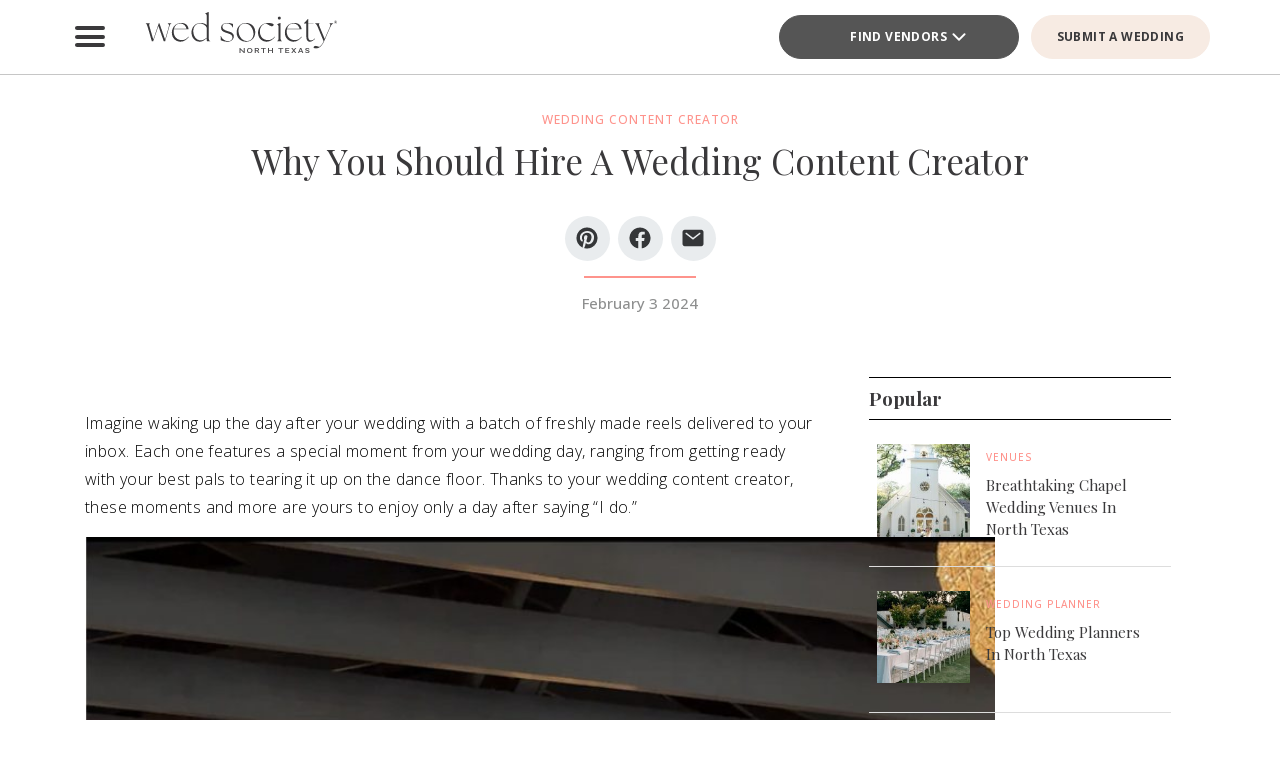

--- FILE ---
content_type: text/html; charset=UTF-8
request_url: https://www.bridesofnorthtexas.com/article/wedding-content-creator/
body_size: 26607
content:
<!DOCTYPE html>
<html lang="en-US">

<head>
        <script>
        window.dvv_client_uid = Date.now().toString(36) + Math.random().toString(36).substring(2, 12).padStart(12, 0);
        window.dvv_client_dt = (new Date()).toLocaleString();
    </script>
            <!-- Google tag (gtag.js) -->
        <script async src="https://www.googletagmanager.com/gtag/js?id=G-2B5XN94N52"></script>
        <script>
            window.dataLayer = window.dataLayer || [];

            function gtag() {
                dataLayer.push(arguments);
            }
            gtag('js', new Date());

            gtag('config', 'G-2B5XN94N52');
        </script>
        <!-- Google tag end (gtag.js) -->
    
    
    
    <meta charset="UTF-8" />
    <meta name="theme-color" content="#f0998f" />
    <meta name="mobile-web-app-capable" content="yes">
    <meta name="apple-mobile-web-app-capable" content="yes">
    <meta name="apple-mobile-web-app-capable" content="yes" />
    <meta name="mobile-web-app-capable" content="yes" />

    <meta name="apple-mobile-web-app-status-bar-style" content="black-translucent">
    <meta name="apple-mobile-web-app-title" content="Wed Society North Texas">

    
    <link rel="apple-touch-icon" href="https://www.bridesofnorthtexas.com/wp-content/plugins/dvvhub/themes/wedsociety/assets/images/icons/icon-72.png" sizes="72x72">
    <link rel="apple-touch-icon" href="https://www.bridesofnorthtexas.com/wp-content/plugins/dvvhub/themes/wedsociety/assets/images/icons/icon-96.png" sizes="96x96">
    <link rel="apple-touch-icon" href="https://www.bridesofnorthtexas.com/wp-content/plugins/dvvhub/themes/wedsociety/assets/images/icons/icon-128.png" sizes="128x128">
    <link rel="apple-touch-icon" href="https://www.bridesofnorthtexas.com/wp-content/plugins/dvvhub/themes/wedsociety/assets/images/icons/icon-144.png" sizes="144x144">
    <link rel="apple-touch-icon" href="https://www.bridesofnorthtexas.com/wp-content/plugins/dvvhub/themes/wedsociety/assets/images/icons/icon-152.png" sizes="152x152">
    <link rel="apple-touch-icon" href="https://www.bridesofnorthtexas.com/wp-content/plugins/dvvhub/themes/wedsociety/assets/images/icons/icon-192.png" sizes="192x192">
    <link rel="apple-touch-icon" href="https://www.bridesofnorthtexas.com/wp-content/plugins/dvvhub/themes/wedsociety/assets/images/icons/icon-384.png" sizes="384x384">
    <link rel="apple-touch-icon" href="https://www.bridesofnorthtexas.com/wp-content/plugins/dvvhub/themes/wedsociety/assets/images/icons/icon-512.png" sizes="512x512">

    <meta name="viewport" content="width=device-width, initial-scale=1.0">
    <link rel="profile" href="https://gmpg.org/xfn/11" />
    <link rel="pingback" href="https://www.bridesofnorthtexas.com/xmlrpc.php" />

        <link rel="preconnect" href="https://fonts.googleapis.com">
    <link rel="preconnect" href="https://fonts.gstatic.com" crossorigin>
    <link href="https://fonts.googleapis.com/css2?family=Open+Sans:ital,wght@0,300;0,400;0,500;0,600;0,700;1,300;1,400;1,500;1,600;1,700&family=Playfair+Display:ital,wght@0,400;0,700;1,400;1,700&display=swap" rel="stylesheet">

    <link rel="stylesheet" href="https://www.bridesofnorthtexas.com/wp-content/plugins/dvvhub/themes/wedsociety/assets/css/base.css?v=20251028">

    <meta name='robots' content='index, follow, max-image-preview:large, max-snippet:-1, max-video-preview:-1' />

	<!-- This site is optimized with the Yoast SEO Premium plugin v26.7 (Yoast SEO v26.7) - https://yoast.com/wordpress/plugins/seo/ -->
	<title>Why You Should Hire A Wedding Content Creator - Wed Society North Texas</title>
	<meta name="description" content="Wedding content creator - the latest trend in weddings and it&#039;s here to stay. Learn the ins and outs of wedding content creation!" />
	<link rel="canonical" href="https://www.wedsociety.com/article/wedding-content-creator/" />
	<meta property="og:locale" content="en_US" />
	<meta property="og:type" content="article" />
	<meta property="og:title" content="Why You Should Hire A Wedding Content Creator" />
	<meta property="og:description" content="Wedding content creator - the latest trend in weddings and it&#039;s here to stay. Learn the ins and outs of wedding content creation!" />
	<meta property="og:url" content="https://www.wedsociety.com/article/wedding-content-creator/" />
	<meta property="og:site_name" content="Wed Society North Texas" />
	<meta property="article:publisher" content="https://www.facebook.com/wedsocietynorthtx" />
	<meta property="article:published_time" content="2024-02-03T20:30:51+00:00" />
	<meta property="article:modified_time" content="2025-06-17T00:12:10+00:00" />
	<meta property="og:image" content="https://www.bridesofnorthtexas.com/wp-content/uploads/2025/08/wed-society-north-texas-site-logo.jpg" />
	<meta property="og:image:width" content="1200" />
	<meta property="og:image:height" content="675" />
	<meta property="og:image:type" content="image/jpeg" />
	<meta name="twitter:card" content="summary_large_image" />
	<script type="application/ld+json" class="yoast-schema-graph">{"@context":"https://schema.org","@graph":[{"@type":"Article","@id":"https://www.wedsociety.com/article/wedding-content-creator/#article","isPartOf":{"@id":"https://www.bridesofnorthtexas.com/article/wedding-content-creator/"},"author":{"name":"","@id":""},"headline":"Why You Should Hire A Wedding Content Creator","datePublished":"2024-02-03T20:30:51+00:00","dateModified":"2025-06-17T00:12:10+00:00","mainEntityOfPage":{"@id":"https://www.bridesofnorthtexas.com/article/wedding-content-creator/"},"wordCount":8,"publisher":{"@id":"https://www.bridesofnorthtexas.com/#organization"},"image":{"@id":"https://www.wedsociety.com/article/wedding-content-creator/#primaryimage"},"thumbnailUrl":"https://media0.wedsociety.com/wp-content/uploads/2025/06/886f64ce35abdf3aba44c61cf87c59d76850b2bea3be4.jpg","inLanguage":"en-US"},{"@type":"WebPage","@id":"https://www.bridesofnorthtexas.com/article/wedding-content-creator/","url":"https://www.wedsociety.com/article/wedding-content-creator/","name":"Why You Should Hire A Wedding Content Creator - Wed Society North Texas","isPartOf":{"@id":"https://www.bridesofnorthtexas.com/#website"},"primaryImageOfPage":{"@id":"https://www.wedsociety.com/article/wedding-content-creator/#primaryimage"},"image":{"@id":"https://www.wedsociety.com/article/wedding-content-creator/#primaryimage"},"thumbnailUrl":"https://media0.wedsociety.com/wp-content/uploads/2025/06/886f64ce35abdf3aba44c61cf87c59d76850b2bea3be4.jpg","datePublished":"2024-02-03T20:30:51+00:00","dateModified":"2025-06-17T00:12:10+00:00","description":"Wedding content creator - the latest trend in weddings and it's here to stay. Learn the ins and outs of wedding content creation!","breadcrumb":{"@id":"https://www.wedsociety.com/article/wedding-content-creator/#breadcrumb"},"inLanguage":"en-US","potentialAction":[{"@type":"ReadAction","target":["https://www.wedsociety.com/article/wedding-content-creator/"]}]},{"@type":"ImageObject","inLanguage":"en-US","@id":"https://www.wedsociety.com/article/wedding-content-creator/#primaryimage","url":"https://media0.wedsociety.com/wp-content/uploads/2025/06/886f64ce35abdf3aba44c61cf87c59d76850b2bea3be4.jpg","contentUrl":"https://media0.wedsociety.com/wp-content/uploads/2025/06/886f64ce35abdf3aba44c61cf87c59d76850b2bea3be4.jpg"},{"@type":"BreadcrumbList","@id":"https://www.wedsociety.com/article/wedding-content-creator/#breadcrumb","itemListElement":[{"@type":"ListItem","position":1,"name":"Home","item":"https://www.bridesofnorthtexas.com/"},{"@type":"ListItem","position":2,"name":"Why You Should Hire A Wedding Content Creator"}]},{"@type":"WebSite","@id":"https://www.bridesofnorthtexas.com/#website","url":"https://www.bridesofnorthtexas.com/","name":"Wed Society® North Texas","description":"Plan your Dallas, Fort Worth wedding with ease. Discover the top wedding venues, photographers, and planners with Wed Society® North Texas.","publisher":{"@id":"https://www.bridesofnorthtexas.com/#organization"},"inLanguage":"en-US"},{"@type":"Organization","@id":"https://www.bridesofnorthtexas.com/#organization","name":"Wed Society® North Texas","url":"https://www.bridesofnorthtexas.com/","logo":{"@type":"ImageObject","inLanguage":"en-US","@id":"https://www.bridesofnorthtexas.com/#/schema/logo/image/","url":"https://www.bridesofnorthtexas.com/wp-content/uploads/2025/08/wed-society-north-texas-org-logo.jpg","contentUrl":"https://www.bridesofnorthtexas.com/wp-content/uploads/2025/08/wed-society-north-texas-org-logo.jpg","width":696,"height":696,"caption":"Wed Society® North Texas"},"image":{"@id":"https://www.bridesofnorthtexas.com/#/schema/logo/image/"},"sameAs":["https://www.facebook.com/wedsocietynorthtx","https://www.instagram.com/wedsociety.northtx/","https://www.pinterest.com/wedsocietynorthtx/","https://www.tiktok.com/@wedsociety.northtx"]}]}</script>
	<!-- / Yoast SEO Premium plugin. -->


<link rel="alternate" title="oEmbed (JSON)" type="application/json+oembed" href="https://www.bridesofnorthtexas.com/wp-json/oembed/1.0/embed?url=https%3A%2F%2Fwww.bridesofnorthtexas.com%2Farticle%2Fwedding-content-creator%2F" />
<link rel="alternate" title="oEmbed (XML)" type="text/xml+oembed" href="https://www.bridesofnorthtexas.com/wp-json/oembed/1.0/embed?url=https%3A%2F%2Fwww.bridesofnorthtexas.com%2Farticle%2Fwedding-content-creator%2F&#038;format=xml" />
<style id='wp-img-auto-sizes-contain-inline-css' type='text/css'>
img:is([sizes=auto i],[sizes^="auto," i]){contain-intrinsic-size:3000px 1500px}
/*# sourceURL=wp-img-auto-sizes-contain-inline-css */
</style>
<style id='wp-block-library-inline-css' type='text/css'>
:root{--wp-block-synced-color:#7a00df;--wp-block-synced-color--rgb:122,0,223;--wp-bound-block-color:var(--wp-block-synced-color);--wp-editor-canvas-background:#ddd;--wp-admin-theme-color:#007cba;--wp-admin-theme-color--rgb:0,124,186;--wp-admin-theme-color-darker-10:#006ba1;--wp-admin-theme-color-darker-10--rgb:0,107,160.5;--wp-admin-theme-color-darker-20:#005a87;--wp-admin-theme-color-darker-20--rgb:0,90,135;--wp-admin-border-width-focus:2px}@media (min-resolution:192dpi){:root{--wp-admin-border-width-focus:1.5px}}.wp-element-button{cursor:pointer}:root .has-very-light-gray-background-color{background-color:#eee}:root .has-very-dark-gray-background-color{background-color:#313131}:root .has-very-light-gray-color{color:#eee}:root .has-very-dark-gray-color{color:#313131}:root .has-vivid-green-cyan-to-vivid-cyan-blue-gradient-background{background:linear-gradient(135deg,#00d084,#0693e3)}:root .has-purple-crush-gradient-background{background:linear-gradient(135deg,#34e2e4,#4721fb 50%,#ab1dfe)}:root .has-hazy-dawn-gradient-background{background:linear-gradient(135deg,#faaca8,#dad0ec)}:root .has-subdued-olive-gradient-background{background:linear-gradient(135deg,#fafae1,#67a671)}:root .has-atomic-cream-gradient-background{background:linear-gradient(135deg,#fdd79a,#004a59)}:root .has-nightshade-gradient-background{background:linear-gradient(135deg,#330968,#31cdcf)}:root .has-midnight-gradient-background{background:linear-gradient(135deg,#020381,#2874fc)}:root{--wp--preset--font-size--normal:16px;--wp--preset--font-size--huge:42px}.has-regular-font-size{font-size:1em}.has-larger-font-size{font-size:2.625em}.has-normal-font-size{font-size:var(--wp--preset--font-size--normal)}.has-huge-font-size{font-size:var(--wp--preset--font-size--huge)}.has-text-align-center{text-align:center}.has-text-align-left{text-align:left}.has-text-align-right{text-align:right}.has-fit-text{white-space:nowrap!important}#end-resizable-editor-section{display:none}.aligncenter{clear:both}.items-justified-left{justify-content:flex-start}.items-justified-center{justify-content:center}.items-justified-right{justify-content:flex-end}.items-justified-space-between{justify-content:space-between}.screen-reader-text{border:0;clip-path:inset(50%);height:1px;margin:-1px;overflow:hidden;padding:0;position:absolute;width:1px;word-wrap:normal!important}.screen-reader-text:focus{background-color:#ddd;clip-path:none;color:#444;display:block;font-size:1em;height:auto;left:5px;line-height:normal;padding:15px 23px 14px;text-decoration:none;top:5px;width:auto;z-index:100000}html :where(.has-border-color){border-style:solid}html :where([style*=border-top-color]){border-top-style:solid}html :where([style*=border-right-color]){border-right-style:solid}html :where([style*=border-bottom-color]){border-bottom-style:solid}html :where([style*=border-left-color]){border-left-style:solid}html :where([style*=border-width]){border-style:solid}html :where([style*=border-top-width]){border-top-style:solid}html :where([style*=border-right-width]){border-right-style:solid}html :where([style*=border-bottom-width]){border-bottom-style:solid}html :where([style*=border-left-width]){border-left-style:solid}html :where(img[class*=wp-image-]){height:auto;max-width:100%}:where(figure){margin:0 0 1em}html :where(.is-position-sticky){--wp-admin--admin-bar--position-offset:var(--wp-admin--admin-bar--height,0px)}@media screen and (max-width:600px){html :where(.is-position-sticky){--wp-admin--admin-bar--position-offset:0px}}

/*# sourceURL=wp-block-library-inline-css */
</style><style id='global-styles-inline-css' type='text/css'>
:root{--wp--preset--aspect-ratio--square: 1;--wp--preset--aspect-ratio--4-3: 4/3;--wp--preset--aspect-ratio--3-4: 3/4;--wp--preset--aspect-ratio--3-2: 3/2;--wp--preset--aspect-ratio--2-3: 2/3;--wp--preset--aspect-ratio--16-9: 16/9;--wp--preset--aspect-ratio--9-16: 9/16;--wp--preset--color--black: #000000;--wp--preset--color--cyan-bluish-gray: #abb8c3;--wp--preset--color--white: #ffffff;--wp--preset--color--pale-pink: #f78da7;--wp--preset--color--vivid-red: #cf2e2e;--wp--preset--color--luminous-vivid-orange: #ff6900;--wp--preset--color--luminous-vivid-amber: #fcb900;--wp--preset--color--light-green-cyan: #7bdcb5;--wp--preset--color--vivid-green-cyan: #00d084;--wp--preset--color--pale-cyan-blue: #8ed1fc;--wp--preset--color--vivid-cyan-blue: #0693e3;--wp--preset--color--vivid-purple: #9b51e0;--wp--preset--gradient--vivid-cyan-blue-to-vivid-purple: linear-gradient(135deg,rgb(6,147,227) 0%,rgb(155,81,224) 100%);--wp--preset--gradient--light-green-cyan-to-vivid-green-cyan: linear-gradient(135deg,rgb(122,220,180) 0%,rgb(0,208,130) 100%);--wp--preset--gradient--luminous-vivid-amber-to-luminous-vivid-orange: linear-gradient(135deg,rgb(252,185,0) 0%,rgb(255,105,0) 100%);--wp--preset--gradient--luminous-vivid-orange-to-vivid-red: linear-gradient(135deg,rgb(255,105,0) 0%,rgb(207,46,46) 100%);--wp--preset--gradient--very-light-gray-to-cyan-bluish-gray: linear-gradient(135deg,rgb(238,238,238) 0%,rgb(169,184,195) 100%);--wp--preset--gradient--cool-to-warm-spectrum: linear-gradient(135deg,rgb(74,234,220) 0%,rgb(151,120,209) 20%,rgb(207,42,186) 40%,rgb(238,44,130) 60%,rgb(251,105,98) 80%,rgb(254,248,76) 100%);--wp--preset--gradient--blush-light-purple: linear-gradient(135deg,rgb(255,206,236) 0%,rgb(152,150,240) 100%);--wp--preset--gradient--blush-bordeaux: linear-gradient(135deg,rgb(254,205,165) 0%,rgb(254,45,45) 50%,rgb(107,0,62) 100%);--wp--preset--gradient--luminous-dusk: linear-gradient(135deg,rgb(255,203,112) 0%,rgb(199,81,192) 50%,rgb(65,88,208) 100%);--wp--preset--gradient--pale-ocean: linear-gradient(135deg,rgb(255,245,203) 0%,rgb(182,227,212) 50%,rgb(51,167,181) 100%);--wp--preset--gradient--electric-grass: linear-gradient(135deg,rgb(202,248,128) 0%,rgb(113,206,126) 100%);--wp--preset--gradient--midnight: linear-gradient(135deg,rgb(2,3,129) 0%,rgb(40,116,252) 100%);--wp--preset--font-size--small: 13px;--wp--preset--font-size--medium: 20px;--wp--preset--font-size--large: 36px;--wp--preset--font-size--x-large: 42px;--wp--preset--spacing--20: 0.44rem;--wp--preset--spacing--30: 0.67rem;--wp--preset--spacing--40: 1rem;--wp--preset--spacing--50: 1.5rem;--wp--preset--spacing--60: 2.25rem;--wp--preset--spacing--70: 3.38rem;--wp--preset--spacing--80: 5.06rem;--wp--preset--shadow--natural: 6px 6px 9px rgba(0, 0, 0, 0.2);--wp--preset--shadow--deep: 12px 12px 50px rgba(0, 0, 0, 0.4);--wp--preset--shadow--sharp: 6px 6px 0px rgba(0, 0, 0, 0.2);--wp--preset--shadow--outlined: 6px 6px 0px -3px rgb(255, 255, 255), 6px 6px rgb(0, 0, 0);--wp--preset--shadow--crisp: 6px 6px 0px rgb(0, 0, 0);}:where(.is-layout-flex){gap: 0.5em;}:where(.is-layout-grid){gap: 0.5em;}body .is-layout-flex{display: flex;}.is-layout-flex{flex-wrap: wrap;align-items: center;}.is-layout-flex > :is(*, div){margin: 0;}body .is-layout-grid{display: grid;}.is-layout-grid > :is(*, div){margin: 0;}:where(.wp-block-columns.is-layout-flex){gap: 2em;}:where(.wp-block-columns.is-layout-grid){gap: 2em;}:where(.wp-block-post-template.is-layout-flex){gap: 1.25em;}:where(.wp-block-post-template.is-layout-grid){gap: 1.25em;}.has-black-color{color: var(--wp--preset--color--black) !important;}.has-cyan-bluish-gray-color{color: var(--wp--preset--color--cyan-bluish-gray) !important;}.has-white-color{color: var(--wp--preset--color--white) !important;}.has-pale-pink-color{color: var(--wp--preset--color--pale-pink) !important;}.has-vivid-red-color{color: var(--wp--preset--color--vivid-red) !important;}.has-luminous-vivid-orange-color{color: var(--wp--preset--color--luminous-vivid-orange) !important;}.has-luminous-vivid-amber-color{color: var(--wp--preset--color--luminous-vivid-amber) !important;}.has-light-green-cyan-color{color: var(--wp--preset--color--light-green-cyan) !important;}.has-vivid-green-cyan-color{color: var(--wp--preset--color--vivid-green-cyan) !important;}.has-pale-cyan-blue-color{color: var(--wp--preset--color--pale-cyan-blue) !important;}.has-vivid-cyan-blue-color{color: var(--wp--preset--color--vivid-cyan-blue) !important;}.has-vivid-purple-color{color: var(--wp--preset--color--vivid-purple) !important;}.has-black-background-color{background-color: var(--wp--preset--color--black) !important;}.has-cyan-bluish-gray-background-color{background-color: var(--wp--preset--color--cyan-bluish-gray) !important;}.has-white-background-color{background-color: var(--wp--preset--color--white) !important;}.has-pale-pink-background-color{background-color: var(--wp--preset--color--pale-pink) !important;}.has-vivid-red-background-color{background-color: var(--wp--preset--color--vivid-red) !important;}.has-luminous-vivid-orange-background-color{background-color: var(--wp--preset--color--luminous-vivid-orange) !important;}.has-luminous-vivid-amber-background-color{background-color: var(--wp--preset--color--luminous-vivid-amber) !important;}.has-light-green-cyan-background-color{background-color: var(--wp--preset--color--light-green-cyan) !important;}.has-vivid-green-cyan-background-color{background-color: var(--wp--preset--color--vivid-green-cyan) !important;}.has-pale-cyan-blue-background-color{background-color: var(--wp--preset--color--pale-cyan-blue) !important;}.has-vivid-cyan-blue-background-color{background-color: var(--wp--preset--color--vivid-cyan-blue) !important;}.has-vivid-purple-background-color{background-color: var(--wp--preset--color--vivid-purple) !important;}.has-black-border-color{border-color: var(--wp--preset--color--black) !important;}.has-cyan-bluish-gray-border-color{border-color: var(--wp--preset--color--cyan-bluish-gray) !important;}.has-white-border-color{border-color: var(--wp--preset--color--white) !important;}.has-pale-pink-border-color{border-color: var(--wp--preset--color--pale-pink) !important;}.has-vivid-red-border-color{border-color: var(--wp--preset--color--vivid-red) !important;}.has-luminous-vivid-orange-border-color{border-color: var(--wp--preset--color--luminous-vivid-orange) !important;}.has-luminous-vivid-amber-border-color{border-color: var(--wp--preset--color--luminous-vivid-amber) !important;}.has-light-green-cyan-border-color{border-color: var(--wp--preset--color--light-green-cyan) !important;}.has-vivid-green-cyan-border-color{border-color: var(--wp--preset--color--vivid-green-cyan) !important;}.has-pale-cyan-blue-border-color{border-color: var(--wp--preset--color--pale-cyan-blue) !important;}.has-vivid-cyan-blue-border-color{border-color: var(--wp--preset--color--vivid-cyan-blue) !important;}.has-vivid-purple-border-color{border-color: var(--wp--preset--color--vivid-purple) !important;}.has-vivid-cyan-blue-to-vivid-purple-gradient-background{background: var(--wp--preset--gradient--vivid-cyan-blue-to-vivid-purple) !important;}.has-light-green-cyan-to-vivid-green-cyan-gradient-background{background: var(--wp--preset--gradient--light-green-cyan-to-vivid-green-cyan) !important;}.has-luminous-vivid-amber-to-luminous-vivid-orange-gradient-background{background: var(--wp--preset--gradient--luminous-vivid-amber-to-luminous-vivid-orange) !important;}.has-luminous-vivid-orange-to-vivid-red-gradient-background{background: var(--wp--preset--gradient--luminous-vivid-orange-to-vivid-red) !important;}.has-very-light-gray-to-cyan-bluish-gray-gradient-background{background: var(--wp--preset--gradient--very-light-gray-to-cyan-bluish-gray) !important;}.has-cool-to-warm-spectrum-gradient-background{background: var(--wp--preset--gradient--cool-to-warm-spectrum) !important;}.has-blush-light-purple-gradient-background{background: var(--wp--preset--gradient--blush-light-purple) !important;}.has-blush-bordeaux-gradient-background{background: var(--wp--preset--gradient--blush-bordeaux) !important;}.has-luminous-dusk-gradient-background{background: var(--wp--preset--gradient--luminous-dusk) !important;}.has-pale-ocean-gradient-background{background: var(--wp--preset--gradient--pale-ocean) !important;}.has-electric-grass-gradient-background{background: var(--wp--preset--gradient--electric-grass) !important;}.has-midnight-gradient-background{background: var(--wp--preset--gradient--midnight) !important;}.has-small-font-size{font-size: var(--wp--preset--font-size--small) !important;}.has-medium-font-size{font-size: var(--wp--preset--font-size--medium) !important;}.has-large-font-size{font-size: var(--wp--preset--font-size--large) !important;}.has-x-large-font-size{font-size: var(--wp--preset--font-size--x-large) !important;}
/*# sourceURL=global-styles-inline-css */
</style>

<style id='classic-theme-styles-inline-css' type='text/css'>
/*! This file is auto-generated */
.wp-block-button__link{color:#fff;background-color:#32373c;border-radius:9999px;box-shadow:none;text-decoration:none;padding:calc(.667em + 2px) calc(1.333em + 2px);font-size:1.125em}.wp-block-file__button{background:#32373c;color:#fff;text-decoration:none}
/*# sourceURL=/wp-includes/css/classic-themes.min.css */
</style>
<link rel='stylesheet' id='dashicons-css' href='https://www.bridesofnorthtexas.com/wp-includes/css/dashicons.min.css?ver=6.9' type='text/css' media='all' />
<link rel='stylesheet' id='wedsociety-parent-theme-style-css' href='https://www.bridesofnorthtexas.com/wp-content/plugins/dvvhub/themes/wedsociety/style.css?ver=6.9' type='text/css' media='all' />
<link rel='stylesheet' id='reusable-css' href='https://www.bridesofnorthtexas.com/wp-content/plugins/dvvhub/themes/wedsociety/reusable.css?ver=6.9' type='text/css' media='all' />
<script type="text/javascript" src="https://www.bridesofnorthtexas.com/wp-content/plugins/dvvhub/themes/wedsociety/assets/js/main.js?ver=1.0" id="wedsociety-main-js-js"></script>
<link rel="https://api.w.org/" href="https://www.bridesofnorthtexas.com/wp-json/" /><link rel="alternate" title="JSON" type="application/json" href="https://www.bridesofnorthtexas.com/wp-json/wp/v2/posts/20501" /><link rel="EditURI" type="application/rsd+xml" title="RSD" href="https://www.bridesofnorthtexas.com/xmlrpc.php?rsd" />
<meta name="generator" content="WordPress 6.9" />
<link rel='shortlink' href='https://www.bridesofnorthtexas.com/?p=20501' />
<!-- Schema optimized by Schema Pro --><script type="application/ld+json">[]</script><!-- / Schema optimized by Schema Pro -->			<style id="wpsp-style-frontend"></style>
			<link rel="icon" href="https://www.bridesofnorthtexas.com/wp-content/uploads/2025/08/cropped-favicon-coral-scaled-1-32x32.png" sizes="32x32" />
<link rel="icon" href="https://www.bridesofnorthtexas.com/wp-content/uploads/2025/08/cropped-favicon-coral-scaled-1-192x192.png" sizes="192x192" />
<link rel="apple-touch-icon" href="https://www.bridesofnorthtexas.com/wp-content/uploads/2025/08/cropped-favicon-coral-scaled-1-180x180.png" />
<meta name="msapplication-TileImage" content="https://www.bridesofnorthtexas.com/wp-content/uploads/2025/08/cropped-favicon-coral-scaled-1-270x270.png" />

    <!-- Hotjar Tracking Code for Wed Society North Texas -->
<script>
    (function(h,o,t,j,a,r){
        h.hj=h.hj||function(){(h.hj.q=h.hj.q||[]).push(arguments)};
        h._hjSettings={hjid:3823991,hjsv:6};
        a=o.getElementsByTagName('head')[0];
        r=o.createElement('script');r.async=1;
        r.src=t+h._hjSettings.hjid+j+h._hjSettings.hjsv;
        a.appendChild(r);
    })(window,document,'https://static.hotjar.com/c/hotjar-','.js?sv=');
</script>    <script>
        async function wsevt(evt_name = '', evt_atts = {}) {

            if (window.dvv_debug_mode) {
                console.log('SENDING OUT EVENT VIA WSEVT!!!');
                console.log(evt_name);
                console.log(evt_atts);
                console.log('--------------------');
            }

            const url = 'https://www.bridesofnorthtexas.com/wp-json/dvvhub/v1/mpsevt';
            const meas_id = 'G-2B5XN94N52';

            console.log(url);
            console.log('--------------------');

            if (typeof meas_id == 'string' && meas_id.length) {

                if (typeof evt_name == 'string' && evt_name.length) {

                    if (typeof evt_atts != 'object') {
                        evt_atts = {};
                    }

                    if (window.dvv_debug_mode) {
                        evt_atts.debug_mode = true;
                    }

                    if (window.dvv_client_uid) {
                        evt_atts.dvv_cl_uid = window.dvv_client_uid;
                    }

                    if (window.dvv_client_dt) {
                        evt_atts.dvv_cl_dt = window.dvv_client_dt;
                    }

                    evt_atts.ws_mkt_id = '82125';
                    evt_atts.ws_mkt_trid = '82125_20241119083614_673cf6be4bfc6';

                    evt_atts.dvv_sess_id = 'dvvhub_20262113562969722c8de7dd3';
                    evt_atts.php_sess_id = '0';

                    evt_atts.transport_type = 'beacon';

                    if (typeof window.location.href == 'string' && window.location.href.length) {
                        evt_atts.loc_href = window.location.href;
                    }

                    if (typeof window.frames.top.document.referrer == 'string' && window.frames.top.document.referrer.length) {
                        evt_atts.referrer = window.frames.top.document.referrer;
                    }

                    if (typeof navigator.userAgent == 'string' && navigator.userAgent.length) {
                        evt_atts.user_agent = navigator.userAgent;

                        const device_type = /Mobile|Tablet|iPad|iPhone|Android/.test(navigator.userAgent) ? 'Mobile' : 'Desktop';

                        evt_atts.device_type = device_type;
                    }

                    gtag('event', evt_name, evt_atts);

                    gtag('get', meas_id, 'client_id', (client_id) => {

                        evt_atts.evt_name = evt_name;
                        evt_atts.cl_id = client_id;

                        try {
                            fetch(url, {
                                method: 'POST',
                                headers: {
                                    'Content-Type': 'application/json'
                                },
                                body: JSON.stringify(evt_atts)
                            }).then((response => {
                                if (window.dvv_debug_mode) {
                                    console.log('MPSEVT RESPONSE:');
                                    console.log(evt_name);
                                    console.log(evt_atts);
                                    console.log(response.status);
                                    console.log('--------------------');
                                }
                            }));
                        } catch (error) {
                            if (window.dvv_debug_mode) {
                                console.log('MPSEVT ERROR:');
                                console.log(evt_name);
                                console.log(evt_atts);
                                console.log(error);
                                console.log('--------------------');
                            }
                        }

                    });

                    return true;
                }
            }

            return false;
        }

        function handle_wsevt(el, prevent_default) {
            try {
                if (el && (el instanceof Element || el instanceof HTMLDocument)) {
                    if (typeof el.dataset.event == 'string' && el.dataset.event.length && typeof el.dataset.trid == 'string' && el.dataset.trid.length) {

                        var has_href = false;

                        if (prevent_default) {
                            event.preventDefault();
                        }

                        var evt_atts = {
                            'event_label': el.dataset.trid,
                            'trid': el.dataset.trid,
                        };

                        if (typeof el.href == 'string' && el.href.length && !el.href.toLowerCase().startsWith('javascript:')) {
                            has_href = true;
                            evt_atts.href = el.href;
                        }

                        if (typeof el.dataset.event_category == 'string' && el.dataset.event_category.length) {
                            evt_atts.event_category = el.dataset.event_category;
                        }

                        if (typeof el.dataset.event_slug == 'string' && el.dataset.event_slug.length) {
                            evt_atts.event_slug = el.dataset.event_slug;
                        }

                        if (typeof el.dataset.event_title == 'string' && el.dataset.event_title.length) {
                            evt_atts.event_title = el.dataset.event_title;
                        }

                        if (typeof el.dataset.event_desc == 'string' && el.dataset.event_desc.length) {
                            evt_atts.event_desc = el.dataset.event_desc;
                        }

                        if (typeof el.dataset.event_action == 'string' && el.dataset.event_action.length) {
                            evt_atts.event_action = el.dataset.event_action;
                        }

                        if (typeof el.dataset.event_location == 'string' && el.dataset.event_location.length) {
                            evt_atts.event_location = el.dataset.event_location;
                        }

                        if (typeof el.dataset.cat_trid == 'string' && el.dataset.cat_trid.length) {
                            evt_atts.cat_trid = el.dataset.cat_trid;
                        }

                        if (typeof el.dataset.cat_name == 'string' && el.dataset.cat_name.length) {
                            evt_atts.cat_name = el.dataset.cat_name;
                        }

                        if (typeof el.dataset.cat_slug == 'string' && el.dataset.cat_slug.length) {
                            evt_atts.cat_slug = el.dataset.cat_slug;
                        }

                        if (typeof el.dataset.ws_post_id == 'string' && el.dataset.ws_post_id.length) {
                            evt_atts.ws_post_id = el.dataset.ws_post_id;
                        }

                        wsevt(el.dataset.event, evt_atts);

                        if (prevent_default && has_href) {
                            setTimeout(function() {
                                window.location = el.href;
                            }, 250);
                        }
                    }
                }
            } catch (error) {
                if (window.dvv_debug_mode) {
                    console.log(error);
                }
            }
        }

        document.addEventListener('click', (event) => {

            const shift = event.getModifierState("Shift");
            const ctrl = event.getModifierState("Control") || event.getModifierState("Meta");
            var prevent_default = false;

            const dvv_sel_el = event.target.closest('div.dvv-select');

            if (dvv_sel_el) {
                if (document.activeElement.parentNode == dvv_sel_el && document.activeElement.classList.contains('wsevt')) {
                    handle_wsevt(document.activeElement, prevent_default);
                    return true;
                }
            }

            const link_el = event.target.closest('a.wsevt');

            if (link_el) {
                prevent_default = (!shift && !ctrl && link_el.target != '_blank');
                handle_wsevt(link_el, prevent_default);
                return true;
            }

            const btn_el = event.target.closest('button.wsevt');

            if (btn_el) {
                prevent_default = (!shift && !ctrl);
                handle_wsevt(btn_el, prevent_default);
                return true;
            }

            const jsfn_el = event.target.closest('.wsjsevt');

            if (jsfn_el) {
                prevent_default = false;
                handle_wsevt(jsfn_el, prevent_default);
                return true;
            }


        });
    </script>
</head>

<body class="wp-singular post-template-default single single-post postid-20501 single-format-standard wp-theme-wedsociety wp-schema-pro-2.10.6">

    
    
    <div id="page" class="site">

                <style>
    html {
        margin-top: 0 !important;
    }

    #wpadminbar {
        display: none !important;
    }

    header#wedsoc-header {
        position: sticky !important;
        top: 0;
        z-index: 9;
        background: #fff;
        border-bottom: 1px solid #c6c6c6;
    }
</style>
<script>
    function wedsoc_main_nav_open() {
        document.querySelector('body').classList.add('wedsoc-nav-sidebar-open');
    }

    function wedsoc_main_nav_close() {
        document.querySelector('body').classList.remove('wedsoc-nav-sidebar-open');
    }
</script>
<header id="wedsoc-header" class="wedsoc-header site-header">
    <style>
    button#wedsoc-main-nav-open {
        width: 40px;
        height: 40px;
        position: relative;
        background: none;
        outline: none;
        border: none;
        padding: 5px;
        cursor: pointer;
        font-size: 30px;
    }

    button#wedsoc-main-nav-open span {
        display: block;
        position: absolute;
        height: 4px;
        width: 1em;
        background: var(--stone);
        border-radius: 4px;
        left: 0;
        opacity: 1;
        transition: var(--default-transition);
    }

    button#wedsoc-main-nav-open>div {
        display: block;
        position: relative;
        height: 100%;
    }

    button#wedsoc-main-nav-open>div>span:nth-child(1) {
        top: 15%;
    }

    button#wedsoc-main-nav-open>div>span:nth-child(2) {
        top: 50%;
        margin-top: -2px;
    }

    button#wedsoc-main-nav-open>div>span:nth-child(3) {
        bottom: 15%;
    }

    .wedsoc-site-logo a {
        display: inline-block;
    }

    .wedsoc-site-logo img {
        width: 100%;
        max-width: 200px;
    }

    .wedsoc-header-main-wrap {
        display: flex;
        flex-direction: row;
        flex-wrap: nowrap;
        justify-content: space-between;
        align-items: center;
        position: relative;
    }

    .wedsoc-main-nav-open-wrap {
        position: absolute;
        left: 0;
        top: 50%;
        transform: translate(0, -50%);
    }

    .wedsoc-site-logo-container {
        padding: 10px 20px;
    }

    .wedsoc-site-logo-wrap {
        margin-left: 50px;
    }

    .wedsoc-header-cta-wrap .header-categories-select.dvv-select {
        width: 240px;
        max-width: 400px;
    }

    .wedsoc-header-cta-wrap .header-categories-select.dvv-select.dvv-select>.dvv-select-title {
        font-size: 12px;
        font-weight: 700;
        padding: 9px 25px;
        height: auto;
        letter-spacing: 0.4px;
        line-height: 2em;
        border: 1px solid #555555;
        background: #555555;
        color: #ffffff;
    }

    .wedsoc-header-cta-wrap .header-categories-select.dvv-select.dvv-select>.dvv-select-title svg>polyline {
        stroke: var(--white) !important;
    }

    .wedsoc-header-cta-wrap .header-categories-select.dvv-select.dvv-select>.dvv-select-choices {
        max-height: 250px;
    }

    .wedsoc-header-cta-wrap .header-categories-select.dvv-select.dvv-select>.dvv-select-choices a {
        font-size: 12px;
        font-weight: 600;
        padding: 0.75em 1em;
    }

    .dvv-select-choices a:hover {
        color: var(--salmon);
    }

    .wedsoc-header-cta {
        display: inline-block;
        background-color: var(--vanilla);
        color: var(--stone);
        border: 1px solid var(--vanilla);
        transition: 0.3s ease-in-out;
        border-radius: 3em;
        padding: 9px 25px;
        letter-spacing: 0.4px;
        text-transform: uppercase;
        font-weight: 700;
        font-size: 12px;
        line-height: 2em;
        margin-left: 1em;
    }

    .wedsoc-header-cta:hover {
        background: none !important;
        border: 1px solid var(--stone) !important;
    }

    .wedsoc-header-cta-wrap {
        display: flex;
    }

    @media(max-width:991px) {
        .wedsoc-header-cta-wrap>.wedsoc-header-cta-container {
            display: none;
        }
    }

    @media(max-width:767px) {

        #header-btn-logo-wrap {
            position: relative;
            background: #fff;
            z-index: 9;
            width: 100%;
            display: flex;
            justify-content: center;
            height: 62px;
        }

        header#wedsoc-header,
        header#wedsoc-header #wedsoc-header-main {
            height: 62px;
        }

        .wedsoc-site-logo img {
            max-height: 46px;
            height: 46px;
        }

        .wedsoc-header-cta-wrap {
            display: block;
            position: fixed;
            top: 62px;
            left: 0;
            right: 0;
            background: #fff;
            width: 100%;
            padding: 10px;
            z-index: 3;
        }

        .wedsoc-header-cta-wrap .header-categories-select-container {
            display: flex;
            align-items: center;
            justify-content: center;
            width: 100%;
        }

        .wedsoc-header-cta-wrap .header-categories-select.dvv-select {
            width: 400px;
            max-width: 90%;
        }

        .wedsoc-main-nav-open-wrap {
            left: 15px;
        }

        .wedsoc-site-logo-container {
            padding: 10px 20px 5px;
        }

        .wedsoc-header-main-wrap {
            justify-content: center;
        }

        .wedsoc-site-logo-wrap {
            justify-self: center;
            margin: 0;
        }
    }
</style>
<div id="wedsoc-header-main" class="wedsoc-header-main header-main">
    <div class="wedsoc-header-main-wrap container">
        <div id="header-btn-logo-wrap">
            <div class="wedsoc-main-nav-open-wrap">
                <button id="wedsoc-main-nav-open" class="wedsoc-main-nav-open" aria-label="Sidemenu Trigger Open" onclick="wedsoc_main_nav_open()">
                    <div>
                        <span></span><span></span><span></span>
                    </div>
                </button>
            </div>
            <div class="wedsoc-site-logo-wrap">
                <div class="wedsoc-site-logo-container">
                    <div class="wedsoc-site-logo">
                        <a href="https://www.bridesofnorthtexas.com/" title="Wed Society North Texas">
                                                                                            <img src="https://media0.wedsociety.com/wp-content/uploads/2024/11/Wed-Society-North-Texas_Website-Logo.svg" alt="Wed Society North Texas">
                            
                        </a>
                    </div>
                </div>
            </div>
        </div>

        <div id="wedsoc-header-cta-wrap" class="wedsoc-header-cta-wrap cta-hide-mobile">

                            <div class="header-categories-select-container">
                    <div class="header-categories-select dvv-select">
                        <button type="button" class="dvv-select-title wsevt" tabindex="0" data-event="head_findv_dd_open" data-trid="82125_20241119083614_673cf6be4bfc6" data-event_category="site_header" data-event_action="open" data-event_desc="Header Find Vendors Dropdown Open">
                            FIND VENDORS                            <div class="dvv-select-icon">
                                <svg class="wedsoc-cstm-select-label-icon" xmlns="http://www.w3.org/2000/svg" width="20" height="20" viewBox="0 0 512 512">
                                    <polyline points="112 184 256 328 400 184" style="fill:none;stroke:#000;stroke-linecap:round;stroke-linejoin:round;stroke-width:48px"></polyline>
                                </svg>
                            </div>
                        </button>
                        <div class="dvv-select-choices">
                                                            <a href="https://www.bridesofnorthtexas.com/wedding-vendors/" tabindex="0" class="wsevt" data-event="head_findv_dd_select_all" data-trid="82125_20241119083614_673cf6be4bfc6" data-event_category="site_header" data-event_action="select" data-event_desc="Header Find Vendors Dropdown Select All" data-event_title="All Vendors">
                                    All Vendors
                                </a>
                                                                                                                        <a href="https://www.bridesofnorthtexas.com/wedding-vendors/accommodations/" tabindex="0" class="wsevt" data-event="head_findv_dd_select_cat" data-trid="82173_20241119101837_673d0ebd977ff" data-event_category="site_header" data-event_action="select" data-event_desc="Header Find Vendors Dropdown Select Category" data-event_slug="accommodations" data-event_title="Accommodations">
                                    Accommodations                                </a>
                                                                                            <a href="https://www.bridesofnorthtexas.com/wedding-vendors/after-i-do/" tabindex="0" class="wsevt" data-event="head_findv_dd_select_cat" data-trid="82179_20241119102210_673d0f9232088" data-event_category="site_header" data-event_action="select" data-event_desc="Header Find Vendors Dropdown Select Category" data-event_slug="after-i-do" data-event_title="After I Do">
                                    After I Do                                </a>
                                                                                            <a href="https://www.bridesofnorthtexas.com/wedding-vendors/beauty/" tabindex="0" class="wsevt" data-event="head_findv_dd_select_cat" data-trid="82191_20241120015750_673deade43078" data-event_category="site_header" data-event_action="select" data-event_desc="Header Find Vendors Dropdown Select Category" data-event_slug="beauty" data-event_title="Beauty">
                                    Beauty                                </a>
                                                                                            <a href="https://www.bridesofnorthtexas.com/wedding-vendors/before-i-do/" tabindex="0" class="wsevt" data-event="head_findv_dd_select_cat" data-trid="82197_20241120022007_673df017430a7" data-event_category="site_header" data-event_action="select" data-event_desc="Header Find Vendors Dropdown Select Category" data-event_slug="before-i-do" data-event_title="Before I Do">
                                    Before I Do                                </a>
                                                                                            <a href="https://www.bridesofnorthtexas.com/wedding-vendors/cakes/" tabindex="0" class="wsevt" data-event="head_findv_dd_select_cat" data-trid="82209_20241120022537_673df1616ee72" data-event_category="site_header" data-event_action="select" data-event_desc="Header Find Vendors Dropdown Select Category" data-event_slug="cakes" data-event_title="Cakes &amp; Sweets">
                                    Cakes &amp; Sweets                                </a>
                                                                                            <a href="https://www.bridesofnorthtexas.com/wedding-vendors/calligraphy/" tabindex="0" class="wsevt" data-event="head_findv_dd_select_cat" data-trid="82215_20241120022952_673df26028330" data-event_category="site_header" data-event_action="select" data-event_desc="Header Find Vendors Dropdown Select Category" data-event_slug="calligraphy" data-event_title="Calligraphy">
                                    Calligraphy                                </a>
                                                                                            <a href="https://www.bridesofnorthtexas.com/wedding-vendors/catering/" tabindex="0" class="wsevt" data-event="head_findv_dd_select_cat" data-trid="82221_20241120023152_673df2d83ba6c" data-event_category="site_header" data-event_action="select" data-event_desc="Header Find Vendors Dropdown Select Category" data-event_slug="catering" data-event_title="Catering &amp; Bartending">
                                    Catering &amp; Bartending                                </a>
                                                                                            <a href="https://www.bridesofnorthtexas.com/wedding-vendors/rentals/" tabindex="0" class="wsevt" data-event="head_findv_dd_select_cat" data-trid="82227_20241120023342_673df346906a9" data-event_category="site_header" data-event_action="select" data-event_desc="Header Find Vendors Dropdown Select Category" data-event_slug="rentals" data-event_title="Decor &amp; Rentals">
                                    Decor &amp; Rentals                                </a>
                                                                                            <a href="https://www.bridesofnorthtexas.com/wedding-vendors/entertainment/" tabindex="0" class="wsevt" data-event="head_findv_dd_select_cat" data-trid="82233_20241120023556_673df3ccf1c8b" data-event_category="site_header" data-event_action="select" data-event_desc="Header Find Vendors Dropdown Select Category" data-event_slug="entertainment" data-event_title="Entertainment">
                                    Entertainment                                </a>
                                                                                            <a href="https://www.bridesofnorthtexas.com/wedding-vendors/experiential-events/" tabindex="0" class="wsevt" data-event="head_findv_dd_select_cat" data-trid="82239_20241120023836_673df46c7d497" data-event_category="site_header" data-event_action="select" data-event_desc="Header Find Vendors Dropdown Select Category" data-event_slug="experiential-events" data-event_title="Experiential Events">
                                    Experiential Events                                </a>
                                                                                            <a href="https://www.bridesofnorthtexas.com/wedding-vendors/fashion/" tabindex="0" class="wsevt" data-event="head_findv_dd_select_cat" data-trid="82245_20241120024316_673df584cc022" data-event_category="site_header" data-event_action="select" data-event_desc="Header Find Vendors Dropdown Select Category" data-event_slug="fashion" data-event_title="Fashion">
                                    Fashion                                </a>
                                                                                            <a href="https://www.bridesofnorthtexas.com/wedding-vendors/favors/" tabindex="0" class="wsevt" data-event="head_findv_dd_select_cat" data-trid="82251_20241120024516_673df5fcbb6c0" data-event_category="site_header" data-event_action="select" data-event_desc="Header Find Vendors Dropdown Select Category" data-event_slug="favors" data-event_title="Favors">
                                    Favors                                </a>
                                                                                            <a href="https://www.bridesofnorthtexas.com/wedding-vendors/floral/" tabindex="0" class="wsevt" data-event="head_findv_dd_select_cat" data-trid="82261_20241120024812_673df6ac6b69a" data-event_category="site_header" data-event_action="select" data-event_desc="Header Find Vendors Dropdown Select Category" data-event_slug="floral" data-event_title="Floral">
                                    Floral                                </a>
                                                                                            <a href="https://www.bridesofnorthtexas.com/wedding-vendors/wedding-tuxedos-suits/" tabindex="0" class="wsevt" data-event="head_findv_dd_select_cat" data-trid="82267_20241120025421_673df81d0b8c8" data-event_category="site_header" data-event_action="select" data-event_desc="Header Find Vendors Dropdown Select Category" data-event_slug="wedding-tuxedos-suits" data-event_title="For The Guys">
                                    For The Guys                                </a>
                                                                                            <a href="https://www.bridesofnorthtexas.com/wedding-vendors/wedding-registry-places/" tabindex="0" class="wsevt" data-event="head_findv_dd_select_cat" data-trid="82273_20241120025634_673df8a2ef1c7" data-event_category="site_header" data-event_action="select" data-event_desc="Header Find Vendors Dropdown Select Category" data-event_slug="wedding-registry-places" data-event_title="Gifts &amp; Registry">
                                    Gifts &amp; Registry                                </a>
                                                                                            <a href="https://www.bridesofnorthtexas.com/wedding-vendors/health-fitness/" tabindex="0" class="wsevt" data-event="head_findv_dd_select_cat" data-trid="82279_20241120030540_673dfac4a7c14" data-event_category="site_header" data-event_action="select" data-event_desc="Header Find Vendors Dropdown Select Category" data-event_slug="health-fitness" data-event_title="Health &amp; Fitness">
                                    Health &amp; Fitness                                </a>
                                                                                            <a href="https://www.bridesofnorthtexas.com/wedding-vendors/destination-wedding-locations/" tabindex="0" class="wsevt" data-event="head_findv_dd_select_cat" data-trid="82285_20241120030725_673dfb2dddcba" data-event_category="site_header" data-event_action="select" data-event_desc="Header Find Vendors Dropdown Select Category" data-event_slug="destination-wedding-locations" data-event_title="Honeymoon &amp; Destination Weddings">
                                    Honeymoon &amp; Destination Weddings                                </a>
                                                                                            <a href="https://www.bridesofnorthtexas.com/wedding-vendors/invitations/" tabindex="0" class="wsevt" data-event="head_findv_dd_select_cat" data-trid="82291_20241120030937_673dfbb173a4b" data-event_category="site_header" data-event_action="select" data-event_desc="Header Find Vendors Dropdown Select Category" data-event_slug="invitations" data-event_title="Invitations &amp; Paper">
                                    Invitations &amp; Paper                                </a>
                                                                                            <a href="https://www.bridesofnorthtexas.com/wedding-vendors/engagement-rings/" tabindex="0" class="wsevt" data-event="head_findv_dd_select_cat" data-trid="82297_20241120031130_673dfc2273b9e" data-event_category="site_header" data-event_action="select" data-event_desc="Header Find Vendors Dropdown Select Category" data-event_slug="engagement-rings" data-event_title="Jewelry">
                                    Jewelry                                </a>
                                                                                            <a href="https://www.bridesofnorthtexas.com/wedding-vendors/lighting-fireworks/" tabindex="0" class="wsevt" data-event="head_findv_dd_select_cat" data-trid="82303_20241120031309_673dfc85cdf60" data-event_category="site_header" data-event_action="select" data-event_desc="Header Find Vendors Dropdown Select Category" data-event_slug="lighting-fireworks" data-event_title="Lighting &amp; Fireworks">
                                    Lighting &amp; Fireworks                                </a>
                                                                                            <a href="https://www.bridesofnorthtexas.com/wedding-vendors/live-wedding-painter/" tabindex="0" class="wsevt" data-event="head_findv_dd_select_cat" data-trid="372946_20251215053158_6940460e85486" data-event_category="site_header" data-event_action="select" data-event_desc="Header Find Vendors Dropdown Select Category" data-event_slug="live-wedding-painter" data-event_title="Live Wedding Painter">
                                    Live Wedding Painter                                </a>
                                                                                            <a href="https://www.bridesofnorthtexas.com/wedding-vendors/officiant/" tabindex="0" class="wsevt" data-event="head_findv_dd_select_cat" data-trid="82307_20241120031507_673dfcfb89d52" data-event_category="site_header" data-event_action="select" data-event_desc="Header Find Vendors Dropdown Select Category" data-event_slug="officiant" data-event_title="Officiant">
                                    Officiant                                </a>
                                                                                            <a href="https://www.bridesofnorthtexas.com/wedding-vendors/photo-booth/" tabindex="0" class="wsevt" data-event="head_findv_dd_select_cat" data-trid="82327_20241120032218_673dfeaa8fecc" data-event_category="site_header" data-event_action="select" data-event_desc="Header Find Vendors Dropdown Select Category" data-event_slug="photo-booth" data-event_title="Photo Booth">
                                    Photo Booth                                </a>
                                                                                            <a href="https://www.bridesofnorthtexas.com/wedding-vendors/photography/" tabindex="0" class="wsevt" data-event="head_findv_dd_select_cat" data-trid="82333_20241120032708_673dffcc6da13" data-event_category="site_header" data-event_action="select" data-event_desc="Header Find Vendors Dropdown Select Category" data-event_slug="photography" data-event_title="Photography">
                                    Photography                                </a>
                                                                                            <a href="https://www.bridesofnorthtexas.com/wedding-vendors/party-room-rentals/" tabindex="0" class="wsevt" data-event="head_findv_dd_select_cat" data-trid="82339_20241120034726_673e048ed6abc" data-event_category="site_header" data-event_action="select" data-event_desc="Header Find Vendors Dropdown Select Category" data-event_slug="party-room-rentals" data-event_title="Private Party Spaces">
                                    Private Party Spaces                                </a>
                                                                                            <a href="https://www.bridesofnorthtexas.com/wedding-vendors/rehearsal-dinner/" tabindex="0" class="wsevt" data-event="head_findv_dd_select_cat" data-trid="82345_20241120040607_673e08ef6a4e5" data-event_category="site_header" data-event_action="select" data-event_desc="Header Find Vendors Dropdown Select Category" data-event_slug="rehearsal-dinner" data-event_title="Rehearsal Dinner">
                                    Rehearsal Dinner                                </a>
                                                                                            <a href="https://www.bridesofnorthtexas.com/wedding-vendors/wedding-transportation/" tabindex="0" class="wsevt" data-event="head_findv_dd_select_cat" data-trid="82354_20241120040928_673e09b80e2e5" data-event_category="site_header" data-event_action="select" data-event_desc="Header Find Vendors Dropdown Select Category" data-event_slug="wedding-transportation" data-event_title="Transportation &amp; Valet">
                                    Transportation &amp; Valet                                </a>
                                                                                            <a href="https://www.bridesofnorthtexas.com/wedding-vendors/travel-agency/" tabindex="0" class="wsevt" data-event="head_findv_dd_select_cat" data-trid="82364_20241120042619_673e0dab6ea69" data-event_category="site_header" data-event_action="select" data-event_desc="Header Find Vendors Dropdown Select Category" data-event_slug="travel-agency" data-event_title="Travel Agents">
                                    Travel Agents                                </a>
                                                                                            <a href="https://www.bridesofnorthtexas.com/wedding-vendors/venues/" tabindex="0" class="wsevt" data-event="head_findv_dd_select_cat" data-trid="82370_20241120042808_673e0e187fb08" data-event_category="site_header" data-event_action="select" data-event_desc="Header Find Vendors Dropdown Select Category" data-event_slug="venues" data-event_title="Venues">
                                    Venues                                </a>
                                                                                            <a href="https://www.bridesofnorthtexas.com/wedding-vendors/videography/" tabindex="0" class="wsevt" data-event="head_findv_dd_select_cat" data-trid="82376_20241120042954_673e0e8254cdd" data-event_category="site_header" data-event_action="select" data-event_desc="Header Find Vendors Dropdown Select Category" data-event_slug="videography" data-event_title="Videography">
                                    Videography                                </a>
                                                                                            <a href="https://www.bridesofnorthtexas.com/wedding-vendors/wedding-content-creator/" tabindex="0" class="wsevt" data-event="head_findv_dd_select_cat" data-trid="82384_20241120043726_673e10463d917" data-event_category="site_header" data-event_action="select" data-event_desc="Header Find Vendors Dropdown Select Category" data-event_slug="wedding-content-creator" data-event_title="Wedding Content Creator">
                                    Wedding Content Creator                                </a>
                                                                                            <a href="https://www.bridesofnorthtexas.com/wedding-vendors/wedding-pet-attendant/" tabindex="0" class="wsevt" data-event="head_findv_dd_select_cat" data-trid="372949_20251205081616_69333d9026bd9" data-event_category="site_header" data-event_action="select" data-event_desc="Header Find Vendors Dropdown Select Category" data-event_slug="wedding-pet-attendant" data-event_title="Wedding Pet Attendant North Texas">
                                    Wedding Pet Attendant North Texas                                </a>
                                                                                            <a href="https://www.bridesofnorthtexas.com/wedding-vendors/wedding-planner/" tabindex="0" class="wsevt" data-event="head_findv_dd_select_cat" data-trid="82389_20241120043929_673e10c1cbc63" data-event_category="site_header" data-event_action="select" data-event_desc="Header Find Vendors Dropdown Select Category" data-event_slug="wedding-planner" data-event_title="Wedding Planner">
                                    Wedding Planner                                </a>
                            
                        </div>
                    </div>
                </div>
            
                            <div class="wedsoc-header-cta-container">
                                            <a href="https://www.wedsociety.com/wedding-submissions/" class="wedsoc-header-cta" target="_blank">
                            SUBMIT A WEDDING                        </a>
                                    </div>
                    </div>
    </div>

</div></header><!-- #masthead -->
<style>
    aside#wedsoc-nav-sidebar {
        position: fixed;
        left: -1px;
        top: 0;
        width: 0;
        height: 100%;
        overflow: hidden;
        display: flex;
        flex-direction: column;
        z-index: 100;
        transition: var(--default-transition);
        box-shadow: 7px 0 60px rgba(0, 0, 0, 0.1);
        opacity: 0.8;
    }

    body.wedsoc-nav-sidebar-open aside#wedsoc-nav-sidebar {
        width: var(--aside-width);
        opacity: 1;
    }

    aside#wedsoc-nav-sidebar .wedsoc-nav-sidebar-wrap {
        background: var(--vanilla-tp);
        backdrop-filter: blur(10px);
        width: var(--aside-width);
        min-width: var(--aside-width);
        height: auto;
        overflow-y: auto;
        display: block;
        flex-direction: column;
        overscroll-behavior: contain;
        flex-grow: 1;
        overflow-x: hidden;
        border-left: 5px solid var(--hot-pink);
    }

    aside#wedsoc-nav-sidebar .wedsoc-main-nav-close-wrap {
        background: transparent;
        display: block;
        width: var(--aside-width);
        min-width: var(--aside-width);
        height: 40px;
        max-height: 40px;
        min-height: 40px;
        position: absolute;
        top: 0;
        left: 0;
        overflow: visible;
    }

    aside#wedsoc-nav-sidebar .wedsoc-main-nav-wrap {
        display: block;
        width: var(--aside-width);
        min-width: var(--aside-width);
        margin: 30px 0;
        position: relative;
        padding: 0 30px;
    }

    button#wedsoc-main-nav-close {
        width: 40px;
        height: 40px;
        position: absolute;
        background: none;
        outline: none;
        border: none;
        padding: 5px;
        top: 7px;
        right: 20px;
        cursor: pointer;
        z-index: 110;
        font-size: 30px;
    }

    button#wedsoc-main-nav-close span {
        display: block;
        position: absolute;
        height: 4px;
        width: 1em;
        background: var(--stone);
        border-radius: 2px;
        left: 0;
        opacity: 1;
        transition: var(--default-transition);
    }

    button#wedsoc-main-nav-close:hover span {
        background: var(--salmon);
    }

    button#wedsoc-main-nav-close>div {
        display: block;
        position: relative;
        height: 100%;
    }

    button#wedsoc-main-nav-close>div>span:nth-child(1) {
        transform: rotate(45deg);
        top: 50%;
        margin-top: -2px;
    }

    button#wedsoc-main-nav-close>div>span:nth-child(2) {
        transform: rotate(-45deg);
        top: 50%;
        margin-top: -2px;
    }

    nav#wedsoc-main-nav {}

    nav#wedsoc-main-nav ul {
        list-style: none;
        display: block;
    }

    nav#wedsoc-main-nav ul>li {
        display: block;
    }

    nav#wedsoc-main-nav ul>li>a {
        width: 100%;
        height: 50px;
        display: flex;
        align-items: center;
        color: var(--stone);
        font-family: var(--serif-family);
        transition: var(--default-transition);
        font-size: 1.3rem;
        white-space: nowrap;
    }

    nav#wedsoc-main-nav ul>li>a:hover {
        width: 100%;
        height: 50px;
        color: var(--salmon);
    }

    aside#wedsoc-nav-sidebar .wedsoc-main-nav-ctas {
        margin: 30px 30px 20px 30px;
        padding: 0;
        border-top: 1px solid var(--salmon);
        border-bottom: 1px solid var(--salmon);
        padding: 1.5rem 0;

    }

    aside#wedsoc-nav-sidebar .wedsoc-main-nav-ctas #wedsoc-main-nav-engagement-cta {
        text-align: center;
        font-size: 1.3em;
        background: var(--salmon);
        padding: 16px;
        display: block;
        transition: var(--default-transition);
        position: relative;
        border-radius: 10px;
        width: 100%;
        color: var(--carbon);
    }

    aside#wedsoc-nav-sidebar .wedsoc-main-socials {
        margin-top: 10px;
    }

    aside#wedsoc-nav-sidebar .wedsoc-main-socials p {
        color: var(--carbon);
    }

    aside#wedsoc-nav-sidebar .wedsoc-socials-wrap {
        display: flex;
        align-items: center;
        justify-content: flex-start;
        flex-wrap: nowrap;
        margin-top: 10px;
        gap: 9px;
    }

    aside#wedsoc-nav-sidebar .wedsoc-ionicon-link {
        cursor: pointer;
        display: inline-block;
        border-radius: 100%;
        padding: 5px;
        background-color: var(--salmon);
        line-height: 5px;
    }

    aside#wedsoc-nav-sidebar .wedsoc-ionicon-link svg,
    aside#wedsoc-nav-sidebar .wedsoc-ionicon-link path,
    aside#wedsoc-nav-sidebar .wedsoc-ionicon-link g,
    aside#wedsoc-nav-sidebar .wedsoc-ionicon {
        fill: var(--vanilla);
    }

    aside#wedsoc-nav-sidebar .wedsoc-main-login {
        margin: 0 30px;
    }

    aside#wedsoc-nav-sidebar .wedsoc-login-wrap svg {
        margin-right: 20px;
    }

    aside#wedsoc-nav-sidebar .wedsoc-login-wrap a {
        color: var(--carbon);
    }

    aside#wedsoc-nav-sidebar .wedsoc-login-wrap {
        display: flex;
        align-items: center;
        flex-wrap: nowrap;
    }

    aside#wedsoc-nav-sidebar .wedsoc-main-advertise {
        margin: 0 0 20px;
    }

    aside#wedsoc-nav-sidebar .wedsoc-advertise-wrap {
        display: flex;
        flex-direction: column;
        flex-wrap: nowrap;
    }

    aside#wedsoc-nav-sidebar .wedsoc-advertise-wrap a {
        margin-top: 5px;
        text-transform: uppercase;
        color: var(--salmon);
    }
</style>
<aside id="wedsoc-nav-sidebar" class="wedsoc-nav-sidebar">
    <div class="wedsoc-nav-sidebar-wrap">
        <div class="wedsoc-main-nav-close-wrap">
            <button id="wedsoc-main-nav-close" class="wedsoc-main-nav-close wedsoc-nav-button" aria-label="Sidemenu Trigger Close" onclick="wedsoc_main_nav_close()">
                <div>
                    <span></span><span></span>
                </div>
            </button>
        </div>
        <div class="wedsoc-main-nav-wrap">
            <nav id="wedsoc-main-nav" class="wedsoc-main-nav site-navigation main-navigation" aria-label="Primary Menu">
                <ul id="wedsoc-main-nav-list" class="wedsoc-main-nav-list">
                                                                                                    <li id="menu-item-0" class="menu-item menu-item-0">
                                <a href="https://www.bridesofnorthtexas.com/" aria-current="page" >Home</a>
                            </li>
                                                                                <li id="menu-item-1" class="menu-item menu-item-1">
                                <a href="https://www.bridesofnorthtexas.com/wedding-vendors/" aria-current="page" >Find Vendors</a>
                            </li>
                                                                                <li id="menu-item-2" class="menu-item menu-item-2">
                                <a href="https://www.bridesofnorthtexas.com/wedding-inspiration/" aria-current="page" >Weddings</a>
                            </li>
                                                                                <li id="menu-item-3" class="menu-item menu-item-3">
                                <a href="https://www.bridesofnorthtexas.com/wedding-ideas/" aria-current="page" >Planning Articles</a>
                            </li>
                                                                                <li id="menu-item-4" class="menu-item menu-item-4">
                                <a href="https://www.bridesofnorthtexas.com/wedding-pictures/" aria-current="page" >Idea File</a>
                            </li>
                                                                                <li id="menu-item-5" class="menu-item menu-item-5">
                                <a href="https://www.bridesofnorthtexas.com/videos/" aria-current="page" >Videos</a>
                            </li>
                                                                                <li id="menu-item-6" class="menu-item menu-item-6">
                                <a href="https://www.bridesofnorthtexas.com/wedding-events/" aria-current="page" >Events</a>
                            </li>
                                                                                <li id="menu-item-7" class="menu-item menu-item-7">
                                <a href="http://shop.wedsociety.com/collections/north-texas/" aria-current="page" target='_blank'>Buy the Mag</a>
                            </li>
                                                            </ul>
            </nav>
        </div>
        <div class="wedsoc-main-nav-ctas">

            
                            <div class="wedsoc-main-advertise">
                    <div class="wedsoc-advertise-wrap">
                                                                                        <a href="https://www.wedsociety.com/wedding-submissions/" aria-label="Submit a Wedding" target="_blank">Submit a Wedding</a>
                                                                                                                    <a href="/event-submissions/" aria-label="Submit an Event" target="">Submit an Event</a>
                                                                        </div>
                </div>
            
            <div class="wedsoc-main-socials">
                <p class="text-white">FOLLOW US</p>
                <div class="wedsoc-socials-wrap">
                                            <a href="https://www.instagram.com/wedsociety.northtx/" class="wedsoc-ionicon-link" target="_blank" aria-label="Instagram Link">
                            <svg xmlns="http://www.w3.org/2000/svg" class="wedsoc-ionicon" width="15" height="15" viewBox="0 0 512 512">
                                <path d="M349.33,69.33a93.62,93.62,0,0,1,93.34,93.34V349.33a93.62,93.62,0,0,1-93.34,93.34H162.67a93.62,93.62,0,0,1-93.34-93.34V162.67a93.62,93.62,0,0,1,93.34-93.34H349.33m0-37.33H162.67C90.8,32,32,90.8,32,162.67V349.33C32,421.2,90.8,480,162.67,480H349.33C421.2,480,480,421.2,480,349.33V162.67C480,90.8,421.2,32,349.33,32Z" />
                                <path d="M377.33,162.67a28,28,0,1,1,28-28A27.94,27.94,0,0,1,377.33,162.67Z" />
                                <path d="M256,181.33A74.67,74.67,0,1,1,181.33,256,74.75,74.75,0,0,1,256,181.33M256,144A112,112,0,1,0,368,256,112,112,0,0,0,256,144Z" />
                            </svg>
                        </a>
                                                                <a href="https://www.facebook.com/wedsocietynorthtx" class="wedsoc-ionicon-link" target="_blank" aria-label="Facebook Link">
                            <svg id="Layer_1" data-name="Layer 1" xmlns="http://www.w3.org/2000/svg" class="wedsoc-ionicon" width="15" height="15" viewBox="0 0 512 512">
                                <path d="M480,257.35c0-123.7-100.3-224-224-224s-224,100.3-224,224c0,111.8,81.9,204.47,189,221.29V322.12H164.11V257.35H221V208c0-56.13,33.45-87.16,84.61-87.16,24.51,0,50.15,4.38,50.15,4.38v55.13H327.5c-27.81,0-36.51,17.26-36.51,35v42h62.12l-9.92,64.77H291V478.66C398.1,461.85,480,369.18,480,257.35Z" fill-rule="evenodd" />
                            </svg>
                        </a>
                                                                <a href="https://www.pinterest.com/wedsocietynorthtx/" class="wedsoc-ionicon-link" target="_blank" aria-label="Pinterest Link">
                            <svg xmlns="http://www.w3.org/2000/svg" class="wedsoc-ionicon" width="15" height="15" viewBox="0 0 512 512">
                                <path d="M256.05,32c-123.7,0-224,100.3-224,224,0,91.7,55.2,170.5,134.1,205.2-.6-15.6-.1-34.4,3.9-51.4,4.3-18.2,28.8-122.1,28.8-122.1s-7.2-14.3-7.2-35.4c0-33.2,19.2-58,43.2-58,20.4,0,30.2,15.3,30.2,33.6,0,20.5-13.1,51.1-19.8,79.5-5.6,23.8,11.9,43.1,35.4,43.1,42.4,0,71-54.5,71-119.1,0-49.1-33.1-85.8-93.2-85.8-67.9,0-110.3,50.7-110.3,107.3,0,19.5,5.8,33.3,14.8,43.9,4.1,4.9,4.7,6.9,3.2,12.5-1.1,4.1-3.5,14-4.6,18-1.5,5.7-6.1,7.7-11.2,5.6-31.3-12.8-45.9-47-45.9-85.6,0-63.6,53.7-139.9,160.1-139.9,85.5,0,141.8,61.9,141.8,128.3,0,87.9-48.9,153.5-120.9,153.5-24.2,0-46.9-13.1-54.7-27.9,0,0-13,51.6-15.8,61.6-4.7,17.3-14,34.5-22.5,48a225.13,225.13,0,0,0,63.5,9.2c123.7,0,224-100.3,224-224S379.75,32,256.05,32Z" />
                            </svg>
                        </a>
                                                                                                                            <a href="https://www.tiktok.com/@wedsociety.northtx" class="wedsoc-ionicon-link" target="_blank" aria-label="TikTok Link">
                            <svg id="icons" xmlns="http://www.w3.org/2000/svg" class="wedsoc-ionicon" width="15" height="15" viewBox="0 0 512 512">
                                <path d="M412.19,118.66a109.27,109.27,0,0,1-9.45-5.5,132.87,132.87,0,0,1-24.27-20.62c-18.1-20.71-24.86-41.72-27.35-56.43h.1C349.14,23.9,350,16,350.13,16H267.69V334.78c0,4.28,0,8.51-.18,12.69,0,.52-.05,1-.08,1.56,0,.23,0,.47-.05.71,0,.06,0,.12,0,.18a70,70,0,0,1-35.22,55.56,68.8,68.8,0,0,1-34.11,9c-38.41,0-69.54-31.32-69.54-70s31.13-70,69.54-70a68.9,68.9,0,0,1,21.41,3.39l.1-83.94a153.14,153.14,0,0,0-118,34.52,161.79,161.79,0,0,0-35.3,43.53c-3.48,6-16.61,30.11-18.2,69.24-1,22.21,5.67,45.22,8.85,54.73v.2c2,5.6,9.75,24.71,22.38,40.82A167.53,167.53,0,0,0,115,470.66v-.2l.2.2C155.11,497.78,199.36,496,199.36,496c7.66-.31,33.32,0,62.46-13.81,32.32-15.31,50.72-38.12,50.72-38.12a158.46,158.46,0,0,0,27.64-45.93c7.46-19.61,9.95-43.13,9.95-52.53V176.49c1,.6,14.32,9.41,14.32,9.41s19.19,12.3,49.13,20.31c21.48,5.7,50.42,6.9,50.42,6.9V131.27C453.86,132.37,433.27,129.17,412.19,118.66Z" />
                            </svg>
                        </a>
                                    </div>
            </div>
        </div>
        <div class="wedsoc-main-login">
            <div class="wedsoc-login-wrap">
                <svg xmlns="http://www.w3.org/2000/svg" width="40" height="40" viewBox="0 0 512 512" style="fill:var(--salmon)">
                    <path d="M258.9,48C141.92,46.42,46.42,141.92,48,258.9,49.56,371.09,140.91,462.44,253.1,464c117,1.6,212.48-93.9,210.88-210.88C462.44,140.91,371.09,49.56,258.9,48ZM385.32,375.25a4,4,0,0,1-6.14-.32,124.27,124.27,0,0,0-32.35-29.59C321.37,329,289.11,320,256,320s-65.37,9-90.83,25.34a124.24,124.24,0,0,0-32.35,29.58,4,4,0,0,1-6.14.32A175.32,175.32,0,0,1,80,259C78.37,161.69,158.22,80.24,255.57,80S432,158.81,432,256A175.32,175.32,0,0,1,385.32,375.25Z" />
                    <path d="M256,144c-19.72,0-37.55,7.39-50.22,20.82s-19,32-17.57,51.93C191.11,256,221.52,288,256,288s64.83-32,67.79-71.24c1.48-19.74-4.8-38.14-17.68-51.82C293.39,151.44,275.59,144,256,144Z" />
                </svg>
                                <a href="https://dashboard.wedsociety.com/" target="_blank">Vendor Login</a>

            </div>
        </div>
    </div>
</aside>        
                

                <link rel="stylesheet" href="https://www.bridesofnorthtexas.com/wp-content/plugins/dvvhub/themes/wedsociety/assets/css/grid.min.css?v=20250627">

                <div id="content" class="site-content">
            <div id="primary" class="content-area">
                <main id="main" class="site-main"><div class="ws-article-wrapper ws_article_basic">
	<div class="container">
			</div>

	

	<div class="ws-article-container">
		<div class="ws-wedding-article-title-wrapper">
	<div class="ws-wedding-article-title-container container">
		<div class="row">
			<div class="column xl12">
				<div class="ws-article-header">
											<div class="ws-article-category">
							<center><a href="https://www.bridesofnorthtexas.com/wedding-vendors/wedding-content-creator/">WEDDING CONTENT CREATOR</a></center>
						</div>
										<div class="ws-article-title">
						<center>
							<h1>Why You Should Hire A Wedding Content Creator</h1>
						</center>
					</div>
					<div class="ws-share-article">
						<div class="ws-share-article-container">
							<ul>
								<li class="share-link-block">
									<a id="wsc_shr_article_pinterest-20501" class="wsc_shr_article wsc_shr_article_pinterest wsc_shr_article_pinterest-20501" href="https://pinterest.com/pin/create/link/?url=https%3A%2F%2Fwww.bridesofnorthtexas.com%2Farticle%2Fwedding-content-creator%2F&description=Why+You+Should+Hire+A+Wedding+Content+Creator&media=https%3A%2F%2Fmedia0.wedsociety.com%2Fwp-content%2Fuploads%2F2025%2F06%2F886f64ce35abdf3aba44c61cf87c59d76850b2bea3be4-574x1024.jpg&trid=299399_20250617121138_6850b2baf2382" target="_blank">
										<svg xmlns="http://www.w3.org/2000/svg" class="ionicon" viewBox="0 0 512 512">
											<path d="M256.05 32c-123.7 0-224 100.3-224 224 0 91.7 55.2 170.5 134.1 205.2-.6-15.6-.1-34.4 3.9-51.4 4.3-18.2 28.8-122.1 28.8-122.1s-7.2-14.3-7.2-35.4c0-33.2 19.2-58 43.2-58 20.4 0 30.2 15.3 30.2 33.6 0 20.5-13.1 51.1-19.8 79.5-5.6 23.8 11.9 43.1 35.4 43.1 42.4 0 71-54.5 71-119.1 0-49.1-33.1-85.8-93.2-85.8-67.9 0-110.3 50.7-110.3 107.3 0 19.5 5.8 33.3 14.8 43.9 4.1 4.9 4.7 6.9 3.2 12.5-1.1 4.1-3.5 14-4.6 18-1.5 5.7-6.1 7.7-11.2 5.6-31.3-12.8-45.9-47-45.9-85.6 0-63.6 53.7-139.9 160.1-139.9 85.5 0 141.8 61.9 141.8 128.3 0 87.9-48.9 153.5-120.9 153.5-24.2 0-46.9-13.1-54.7-27.9 0 0-13 51.6-15.8 61.6-4.7 17.3-14 34.5-22.5 48a225.13 225.13 0 0063.5 9.2c123.7 0 224-100.3 224-224S379.75 32 256.05 32z" />
										</svg>
									</a>
								</li>
								<li class="share-link-block">
									<div class="fb-share-button" data-href="https://developers.facebook.com/docs/plugins/" data-layout="" data-size="">
										<a id="wsc_shr_article_facebook-20501" class="wsc_shr_article wsc_shr_article_facebook wsc_shr_article_facebook-20501" href="https://www.facebook.com/sharer/sharer.php?u=https%3A%2F%2Fwww.bridesofnorthtexas.com%2Farticle%2Fwedding-content-creator%2F&trid=299399_20250617121138_6850b2baf2382" target="_blank">
											<svg xmlns="http://www.w3.org/2000/svg" class="ionicon" viewBox="0 0 512 512">
												<path d="M480 257.35c0-123.7-100.3-224-224-224s-224 100.3-224 224c0 111.8 81.9 204.47 189 221.29V322.12h-56.89v-64.77H221V208c0-56.13 33.45-87.16 84.61-87.16 24.51 0 50.15 4.38 50.15 4.38v55.13H327.5c-27.81 0-36.51 17.26-36.51 35v42h62.12l-9.92 64.77H291v156.54c107.1-16.81 189-109.48 189-221.31z" fill-rule="evenodd" />
											</svg>
										</a>
									</div>
								</li>
								<li class="share-link-block">
									<a id="wsc_shr_article_email-20501" class="wsc_shr_article wsc_shr_article_email wsc_shr_article_email-20501" href="/cdn-cgi/l/email-protection#[base64]" target="_blank">
										<svg xmlns="http://www.w3.org/2000/svg" class="ionicon" viewBox="0 0 512 512">
											<path d="M424 80H88a56.06 56.06 0 00-56 56v240a56.06 56.06 0 0056 56h336a56.06 56.06 0 0056-56V136a56.06 56.06 0 00-56-56zm-14.18 92.63l-144 112a16 16 0 01-19.64 0l-144-112a16 16 0 1119.64-25.26L256 251.73l134.18-104.36a16 16 0 0119.64 25.26z" />
										</svg>
									</a>
								</li>
							</ul>
						</div>
					</div>
											<div class="ws-article-date">
							<center>
								<p>
									February 3									2024								</p>
							</center>
						</div>
									</div>
			</div>
		</div>
	</div>
</div>

<style>
	.ws-wedding-article-title-wrapper {
		padding-top: 2rem;
	}

	#article-main-content .ws-wedding-article-title-wrapper {
		margin-bottom: 2rem;
	}

	.ws-article-header {
		padding-bottom: 3rem;
	}

	.ws-article-wrapper .ws-share-article ul {
		list-style-type: none;
		display: flex;
		justify-content: center;
	}

	.ws-article-wrapper .ws-share-article .ws-share-article-container {
		margin-bottom: 1rem;
	}

	.ws-article-wrapper .ws-share-article li.share-link-block a {
		display: flex;
		width: 45px;
		height: 45px;
		text-align: center;
		background-color: #e9ecee;
		border-radius: 50%;
		align-items: center;
		justify-content: center;
	}

	.ws-article-wrapper .ws-share-article li.share-link-block svg {
		fill: #343638;
		width: 24px;
		height: 24px;
	}

	.ws-article-wrapper .ws-share-article li.share-link-block a:hover {
		background-color: var(--salmon);
	}

	.ws-article-wrapper .ws-share-article li.share-link-block a:hover svg {
		fill: #fff;
	}

	.ws-article-wrapper .ws-share-article li.share-link-block a:hover svg polyline,
	.ws-article-wrapper .ws-share-article li.share-link-block a:hover svg rect {
		stroke: #fff !important;
	}

	.ws-article-wrapper .ws-share-article li.share-link-block svg polyline,
	.ws-article-wrapper .ws-share-article li.share-link-block svg rect {
		stroke: #343638 !important;
	}

	.ws-article-wrapper .ws-share-article li.share-link-block+li.share-link-block {
		margin-left: .5rem;
	}

	.ws-article-wrapper .ws-article-category a {
		font-family: var(--sans-family);
		font-weight: 500;
		font-size: 12px;
		color: var(--salmon);
		letter-spacing: 1px;
	}

	.ws-article-wrapper .ws-article-category a:hover {
		color: #8e8f8f;
	}

	.ws-article-wrapper .ws-article-title {
		padding: .5rem 0 2rem 0;
	}

	.ws-article-wrapper .ws-article-title h1 {
		font-family: var(--serif-family);
		font-weight: 100;
		font-size: 35px;
	}

	.ws-article-wrapper .ws-article-date::after {
		content: '';
		position: absolute;
		top: 0;
		left: 50%;
		transform: translate(-50%, -50%);
		width: 7rem;
		background-color: var(--salmon);
		height: 2px;
		display: block;
	}

	.ws-article-wrapper .ws-article-date {
		position: relative;
		padding: 1rem 0;
	}

	.ws-article-wrapper .ws-article-date p {
		font-size: 15px;
		font-weight: 500;
		color: #8e8f8f;
	}

	@media((min-width: 992px) and (max-width: 1280px)) {

		.ws-article-category,
		.ws-article-title,
		.ws-article-date {
			margin-left: 70px;
		}

		.ws-share-article {
			left: 0 !important;
		}
	}

	@media((min-width:769px) and (max-width:850px)) {

		.ws-article-category,
		.ws-article-title,
		.ws-article-date {
			margin-left: 70px;
		}

		.ws-share-article {
			left: 0 !important;
		}
	}

	@media(max-width:768px) {
		.ws-article-wrapper .ws-article .ws-share-article {
			position: unset !important;
		}

		.ws-article-category,
		.ws-article-title,
		.ws-article-date {
			margin-left: 0px;
		}

		.ws-article-wrapper .ws-share-article ul {
			flex-direction: row !important;
			justify-content: center;
		}

		.ws-article-wrapper .ws-share-article li.share-link-block+li.share-link-block {
			margin-top: 0 !important;
			margin-left: .5rem !important;
		}
	}
</style>
		<div class="container">
			<div id="article-main-content" class="row">
				<div id="article-content-container" class="ws-article column xs12 sm12 md12 lg8 xl8">
					<div class="ws-article-body">
						<div class="ws-article-content">

															<div class="entry-block">
									<div class="entry-content">
										<p>Imagine waking up the day after your wedding with a batch of freshly made reels delivered to your inbox. Each one features a special moment from your wedding day, ranging from getting ready with your best pals to tearing it up on the dance floor. Thanks to your wedding content creator, these moments and more are yours to enjoy only a day after saying “I do.”</p>
<p><img loading="lazy" decoding="async" class="alignnone wp-image-299400" src="https://media0.wedsociety.com/wp-content/uploads/2025/06/886f64ce35abdf3aba44c61cf87c59d76850b2bea3be4.jpg" alt="" width="910" height="1625" srcset="https://media0.wedsociety.com/wp-content/uploads/2025/06/886f64ce35abdf3aba44c61cf87c59d76850b2bea3be4.jpg 834w, https://media0.wedsociety.com/wp-content/uploads/2025/06/886f64ce35abdf3aba44c61cf87c59d76850b2bea3be4-168x300.jpg 168w, https://media0.wedsociety.com/wp-content/uploads/2025/06/886f64ce35abdf3aba44c61cf87c59d76850b2bea3be4-574x1024.jpg 574w, https://media0.wedsociety.com/wp-content/uploads/2025/06/886f64ce35abdf3aba44c61cf87c59d76850b2bea3be4-768x1370.jpg 768w" sizes="auto, (max-width: 910px) 100vw, 910px" /></p>
<p><em>Photo: Courtesy of <a href="https://www.bridesofnorthtexas.com/vendors/wedding-and-event-content-by-tara/">Wedding &amp; Event Content by Tara</a></em></p>
<h2 id="h-what-is-wedding-content-creation" class="wp-block-heading">What is Wedding Content Creation?</h2>
<p>TikTok videos along with Instagram reels and stories have become an extremely common way for people to share about big life events, and weddings are no exception! However, as the bride or groom, you have no time to stand around and snap videos nor do your family and friends. This is where a wedding content creator comes in!</p>
<p>Wedding content creators such as <a href="https://www.bridesofnorthtexas.com/vendors/the-social-bri/">The Social Bri,</a> <a href="https://www.bridesofnorthtexas.com/vendors/wedding-and-event-content-by-tara/">Wedding &amp; Event Content by Tara</a> and <a href="https://www.bridesofnorthtexas.com/vendors/summer-time-scroll/">Summer Time Scroll</a> take traditional photography/videography and combine them with social media to make short, shareable videos. Typically, their work captures behind-the-scenes content from your wedding, resulting in candid, fun, quick and creative videos for you to post on your socials.</p>
<p>Wedding content creation differs from traditional photography and videography in that the content is made specifically for social media. In addition to being shot on a smartphone, the content will be short-form and may even be put against trending music or sounds on TikTok or Instagram.</p>
<p>One perk of wedding content creation is the quick turnaround. While your photographer may need 4-12 weeks to deliver your photos, a wedding content creator will only need 24-48 hours. Some wedding content creators will even take over your social media account for the day, posting photos and videos in real-time so you can be fully present.</p>
<p><em>Video: <a href="https://www.bridesofnorthtexas.com/vendors/the-social-bri/">The Social Bri</a> </em></p>
<h2 id="h-4-reasons-to-hire-a-wedding-content-creator" class="wp-block-heading">4 Reasons to Hire a Wedding Content Creator</h2>
<p>Wedding content creation is trending for a reason! Here are four reasons you might consider hiring a professional wedding content creator for your special day.</p>
<h3 id="h-receive-your-wedding-content-asap" class="wp-block-heading">Receive your wedding content ASAP</h3>
<p>We get it —waiting over a month (or more) for your pictures can feel like an eternity! One of the major perks of wedding content creation is the quick turnaround. In only 24-48 hours you can expect to receive your custom content. Not only is this fun for you and your spouse, it can be a great way to share your special day with friends or family who weren’t able to attend.</p>
<h3 id="h-social-media-is-a-priority" class="wp-block-heading">Social media is a priority</h3>
<p>If you’re someone who either has a large following on social media or you simply enjoy using social apps, you may benefit from having someone create personalized content for you. Amidst the tight timeline of your wedding day, creating a fun video for your socials may feel impossible. Relying on a professional ensures you get quality content without sacrificing your precious time.</p>
<h3 id="h-receive-a-variety-of-content" class="wp-block-heading">Receive a variety of content</h3>
<p>While professional photography is a wonderful way to capture the biggest moments of your day, a wedding content creator specializes in highlighting the more mundane. Whether it’s getting ready, the feeling right before you walk down the aisle or the in-between moments during a photo session, your content creator is there to capture it all!</p>
<h3 id="h-get-the-best-of-both-worlds" class="wp-block-heading">Get the best of both worlds</h3>
<p>Getting married is one of your life’s biggest events. Although you’ll want to soak it in as much as possible, snapshots and memories from the day matter too! This is where hiring a professional comes in clutch. Instead of relying on a friend or scrambling to get your own content, you can sit back, relax and enjoy your day to the fullest extent, knowing you’ll get to relive all the glorious details come tomorrow.</p>
<p>&nbsp;</p>
<h2 id="h-wedding-content-creator-pricing" class="wp-block-heading">Wedding Content Creator Pricing</h2>
<p>Wedding content creators put in the work! In addition to assisting couples throughout the day, a quality content creator also conducts pre-wedding meetings to discuss your vision, offers a quick turnaround and provides expertise and experience in the realm of social media. All of that considered, prices typically begin at $1,000.</p>
<p><em>Video: <a href="https://www.bridesofnorthtexas.com/vendors/wedding-and-event-content-by-tara/">Wedding &amp; Event Content by Tara</a></em></p>
<p>&nbsp;</p>
<p>&nbsp;</p>
<p><em>Video: <a href="https://www.bridesofnorthtexas.com/vendors/blissful-details-by-aaliyah/">Blissful Details by Aaliyah</a></em></p>
<p>&nbsp;</p>
<p><em>Video: <a href="https://www.bridesofnorthtexas.com/vendors/allgood-moments/">All Good Moments &amp; Co</a></em></p>
<hr class="wp-block-separator has-alpha-channel-opacity" />
<p>If wedding content creation is calling your name, view our favorites <a href="https://www.bridesofnorthtexas.com/wedding-vendors/wedding-content-creator/">here</a>! Those intimate, behind-the-scenes moments may be more meaningful than you realize. By working with a wedding content creator, you’ll get to relive those moments again and again.</p>
									</div>
								</div>
							
						</div>
					</div>
					
<style>
	.vendor-list-block,
	.vendor-block {
		display: block;
		margin-bottom: 20px;
	}

	.vendor-block>.vendor-block-link {
		display: block;
		text-decoration: none;
		color: inherit;
		padding: 5px;
	}

	.vendor-block>.vendor-block-link>.vendor-block-image-wrap {
		width: 100%;
		overflow: hidden;
	}

	.vendor-block>.vendor-block-link>.vendor-block-image-wrap>div.vendor-block-image {
		width: 100%;
		aspect-ratio: 8 / 7;
		display: block;
		background-color: var(--lgray);
		border-radius: 10px;
		overflow: hidden;
		position: relative;
	}

	.vendor-block>.vendor-block-link>.vendor-block-image-wrap>div.vendor-block-image .feat-vend-badge {
		width: 200%;
		display: inline-block;
		background: #DE4C81;
		color: #fff;
		text-transform: uppercase;
		position: absolute;
		top: 35px;
		left: 0;
		line-height: 2em;
		font-weight: bold;
		letter-spacing: 1.5px;
		z-index: 3;
		transform: translateY(-50%) translateX(-50%) translateX(35px) rotate(-45deg);
		font-family: var(--sans-family);
		font-size: 12px;
		font-weight: 700;
		letter-spacing: 0.2px;
		text-align: center;
	}

	@media screen and (max-width:678px) {
		.vendor-block>.vendor-block-link>.vendor-block-image-wrap>div.vendor-block-image .feat-vend-badge {
			top: 45px;
			left: 10px;
		}
	}

	.vendor-block>.vendor-block-link>.vendor-block-image-wrap>div.vendor-block-image>img {
		width: 100%;
		height: 100%;
		object-fit: cover;
	}

	.vendor-block>.vendor-block-link>.vendor-block-image-wrap .vendor-block-image-overlay {
		visibility: hidden;
		position: absolute;
		left: 0;
		top: 0;
		right: 0;
		opacity: 0;
		transition: visibility 0.3s linear, opacity 0.3s linear, 0.3s ease-in-out;
		background-color: #333333B0;
		width: 100%;
		height: 100%;
		z-index: 1;
	}

	.vendor-block>.vendor-block-link:hover>.vendor-block-image-wrap .vendor-block-image-overlay {
		visibility: visible;
		opacity: 1;
	}

	.vendor-block>.vendor-block-link>.vendor-block-image-wrap .vendor-block-image-overlay span {
		position: absolute;
		display: inline-block;
		top: 50%;
		left: 50%;
		transform: translate(-50%, -50%);
		background-color: var(--hot-pink);
		color: var(--white);
		border-radius: 10px;
		padding: 12px 24px;
		font-size: 13px;
		letter-spacing: 1.2px;
		text-transform: uppercase;
		z-index: 2;
		white-space: nowrap;
	}

	.vendor-block>.vendor-block-link>.vendor-block-image-wrap .vendor-block-image-overlay span:hover {
		background-color: var(--stone);
	}

	.vendor-block>.vendor-block-link>.vendor-block-body {
		padding: 13px 0;
		position: relative;
	}

	.vendor-block>.vendor-block-link>.vendor-block-body>.vendor-block-title {
		font-size: 15px;
		color: var(--stone);
		font-weight: 600;
	}

	.vendor-block.vendor-block-w-rating>.vendor-block-link>.vendor-block-body>.vendor-block-title {
		padding-right: 55px;
	}

	.vendor-block>.vendor-block-link>.vendor-block-body>.vendor-block-category {
		font-size: 13px;
		color: var(--gray);
		font-weight: 400;
	}

	.vendor-block .ess-hashtag-mini-rating {
		display: flex;
		width: 55px;
		height: 22px;
		position: absolute;
		right: 0;
		top: 13px;
		overflow: hidden;
		background-color: #f5f4f4;
		border-radius: 4px;
	}

	.vendor-block .ess-hashtag-mini-rating>.ess-rating-wrap {
		width: 42%;
	}

	.vendor-block .ess-hashtag-mini-rating>.ess-rating-wrap>div {
		position: relative;
		top: -1px;
		left: 2px;
		width: 105%;
	}

	.vendor-block .ess-hashtag-mini-rating>.ess-star-wrap,
	.vendor-block .ess-hashtag-mini-rating>.ess-glogo-wrap {
		width: 28%;
		display: flex;
		align-content: center;
		align-items: center;
		text-align: center;
		justify-content: center;
	}

	.vendor-block .ess-hashtag-mini-rating>.ess-glogo-wrap>img {
		width: 10px;
		height: auto;
	}

	.vendor-block .ess-hashtag-mini-rating>.ess-star-wrap>img {
		width: 12px;
		height: auto;
		top: -1px;
		position: relative;
		left: 1px;
	}

	@media(max-width:578px) {
		.vendor-block>.vendor-block-link>.vendor-block-body>.vendor-block-title {
			font-size: 18px;
		}
	}
</style><style>
	.ws-article-wrapper .ws-article-featured .ws-article-featured-post-other-vendors p,
	.ws-article-wrapper .ws-article-featured .ws-article-featured-post-other-vendors p a {
		color: #5f6060;
		font-size: 13px;
		font-family: var(--sans-family);
	}

	.ws-article-wrapper .ws-article-featured .ws-article-featured-post-other-vendors p a {
		text-decoration: underline;
	}

	.ws-article-wrapper .ws-article-featured .ws-article-featured-container {
		border-top: 1px solid;
		padding: 1rem 0 3rem 0;
	}

	.ws-article-wrapper .ws-article-featured .ws-article-featured-title h2,
	.ws-article-wrapper .ws-article-featured .ws-article-featured-title h2 em,
	.ws-article-wrapper .ws-article-featured .ws-article-featured-title .wsh2,
	.ws-article-wrapper .ws-article-featured .ws-article-featured-title .wsh2 em {
		font-family: var(--serif-family);
		font-weight: 100;
		font-size: 40px;
	}

	.ws-article-wrapper .ws-article-featured .ws-article-featured-posts {
		margin: 2rem 0 3rem;
	}

	.ws-article-wrapper .ws-article-featured .ws-article-featured-posts-row {
		margin-left: -15px !important;
		margin-right: -15px !important;
	}
</style>
<div class="ws-article-featured">
	<div class="ws-article-featured-wrapper">
					<div id="ws-article-featured-container-20501" class="ws-article-featured-container">
				<div class="ws-article-featured-title">
					<center>
						<div class="wsh2"><em>Featured</em> in this post</div>
					</center>
				</div>
				<div class="ws-article-featured-posts">
					<div class="row ws-article-featured-posts-row">
																					<div class="column xs12 sm6 md6 lg4 xl4">
																		<div class="vendor-list-block vendor-block vendor-block-w-rating" >
        <a class="vendor-block-link wsevt" href="https://www.bridesofnorthtexas.com/vendors/the-social-bri/"  data-event="ar_featvend_profile_click"  data-event_category="articles_featuredv"  data-trid="181563_20250129084910_679a9446b39f8"  data-event_label="181563_20250129084910_679a9446b39f8"  data-event_action="click"  data-event_title="The Social Bri"  data-event_slug="the-social-bri"  data-event_desc="Article Featured Vendors Profile Click"  data-href="https://www.bridesofnorthtexas.com/vendors/the-social-bri/"  data-ws_article_id="299399"  data-article_slug="wedding-content-creator"  data-article_title="Why You Should Hire A Wedding Content Creator" >
        <div class="vendor-block-image-wrap">
            <div class="vendor-block-image">
                                <img width="960" height="960" src="https://media0.wedsociety.com/wp-content/uploads/2025/01/45b196ede5b130e97ee1ce4a061aa2ec679a9449a6aea.jpeg" class="attachment-large size-large" alt="" decoding="async" loading="lazy" srcset="https://media0.wedsociety.com/wp-content/uploads/2025/01/45b196ede5b130e97ee1ce4a061aa2ec679a9449a6aea.jpeg 960w, https://media0.wedsociety.com/wp-content/uploads/2025/01/45b196ede5b130e97ee1ce4a061aa2ec679a9449a6aea-300x300.jpeg 300w, https://media0.wedsociety.com/wp-content/uploads/2025/01/45b196ede5b130e97ee1ce4a061aa2ec679a9449a6aea-150x150.jpeg 150w, https://media0.wedsociety.com/wp-content/uploads/2025/01/45b196ede5b130e97ee1ce4a061aa2ec679a9449a6aea-768x768.jpeg 768w, https://media0.wedsociety.com/wp-content/uploads/2025/01/45b196ede5b130e97ee1ce4a061aa2ec679a9449a6aea-600x600.jpeg 600w" sizes="auto, (max-width: 960px) 100vw, 960px" />                <div class="vendor-block-image-overlay">
                    <span>
                        View Profile
                    </span>
                </div>
            </div>
        </div>
        <div class="vendor-block-body">
            <div class="vendor-block-title">
                The Social Bri            </div>
            <div class="vendor-block-category">
                Wedding Content Creator            </div>
                            <div class="vendor-block-rev-badge">
                    <div class="rev-badge-code">
                        <div class="ess-hashtag-mini-rating">
                            <div class="ess-star-wrap">
                                <img loading="lazy" decoding="async" width="16" height="16" src="https://www.bridesofnorthtexas.com/wp-content/plugins/dvvhub/themes/wedsociety/assets/img/star.svg" class="star-icon" alt="">
                            </div>
                            <div class="ess-rating-wrap">
                                <div class="embedsocial-hashtag" data-ref="18d68b3cb5bed95a8546b29d402210bb00887049"></div> <script data-cfasync="false" src="/cdn-cgi/scripts/5c5dd728/cloudflare-static/email-decode.min.js"></script><script> (function(d, s, id) { var js; if (d.getElementById(id)) {return;} js = d.createElement(s); js.id = id; js.src = "https://embedsocial.com/cdn/ht.js"; d.getElementsByTagName("head")[0].appendChild(js); }(document, "script", "EmbedSocialHashtagScript")); </script>                            </div>
                            <div class="ess-glogo-wrap">
                                <img loading="lazy" decoding="async" width="16" height="16" src="https://www.bridesofnorthtexas.com/wp-content/plugins/dvvhub/themes/wedsociety/assets/img/glogo.svg" class="glogo-icon" alt="">
                            </div>
                        </div>
                    </div>
                </div>
                    </div>
    </a>
</div>

    <script>
        var wsevt_display_atts = {"event_category":"articles_featuredv","trid":"181563_20250129084910_679a9446b39f8","event_label":"181563_20250129084910_679a9446b39f8","event_action":"display","event_title":"The Social Bri","event_slug":"the-social-bri","event_desc":"Article Featured Vendors Display Snippet","href":"https:\/\/www.bridesofnorthtexas.com\/vendors\/the-social-bri\/","ws_article_id":"299399","article_slug":"wedding-content-creator","article_title":"Why You Should Hire A Wedding Content Creator"};
        wsevt('ar_featvend_display_snip', wsevt_display_atts);
    </script>
								</div>
																												<div class="column xs12 sm6 md6 lg4 xl4">
																		<div class="vendor-list-block vendor-block vendor-block-w-rating" >
        <a class="vendor-block-link wsevt" href="https://www.bridesofnorthtexas.com/vendors/wedding-and-event-content-by-tara/"  data-event="ar_featvend_profile_click"  data-event_category="articles_featuredv"  data-trid="181655_20250129085608_679a95e874595"  data-event_label="181655_20250129085608_679a95e874595"  data-event_action="click"  data-event_title="Wedding &amp; Event Content By Tara"  data-event_slug="wedding-and-event-content-by-tara"  data-event_desc="Article Featured Vendors Profile Click"  data-href="https://www.bridesofnorthtexas.com/vendors/wedding-and-event-content-by-tara/"  data-ws_article_id="299399"  data-article_slug="wedding-content-creator"  data-article_title="Why You Should Hire A Wedding Content Creator" >
        <div class="vendor-block-image-wrap">
            <div class="vendor-block-image">
                                <img width="583" height="1024" src="https://media0.wedsociety.com/wp-content/uploads/2025/01/1fc48521a99fc7a97c75ecfcc9638df4679a95eadfc4e-583x1024.jpeg" class="attachment-large size-large" alt="" decoding="async" loading="lazy" srcset="https://media0.wedsociety.com/wp-content/uploads/2025/01/1fc48521a99fc7a97c75ecfcc9638df4679a95eadfc4e-583x1024.jpeg 583w, https://media0.wedsociety.com/wp-content/uploads/2025/01/1fc48521a99fc7a97c75ecfcc9638df4679a95eadfc4e-171x300.jpeg 171w, https://media0.wedsociety.com/wp-content/uploads/2025/01/1fc48521a99fc7a97c75ecfcc9638df4679a95eadfc4e-768x1348.jpeg 768w, https://media0.wedsociety.com/wp-content/uploads/2025/01/1fc48521a99fc7a97c75ecfcc9638df4679a95eadfc4e-875x1536.jpeg 875w, https://media0.wedsociety.com/wp-content/uploads/2025/01/1fc48521a99fc7a97c75ecfcc9638df4679a95eadfc4e-1166x2048.jpeg 1166w, https://media0.wedsociety.com/wp-content/uploads/2025/01/1fc48521a99fc7a97c75ecfcc9638df4679a95eadfc4e.jpeg 1290w" sizes="auto, (max-width: 583px) 100vw, 583px" />                <div class="vendor-block-image-overlay">
                    <span>
                        View Profile
                    </span>
                </div>
            </div>
        </div>
        <div class="vendor-block-body">
            <div class="vendor-block-title">
                Wedding &amp; Event Content By Tara            </div>
            <div class="vendor-block-category">
                Wedding Content Creator            </div>
                            <div class="vendor-block-rev-badge">
                    <div class="rev-badge-code">
                        <div class="ess-hashtag-mini-rating">
                            <div class="ess-star-wrap">
                                <img loading="lazy" decoding="async" width="16" height="16" src="https://www.bridesofnorthtexas.com/wp-content/plugins/dvvhub/themes/wedsociety/assets/img/star.svg" class="star-icon" alt="">
                            </div>
                            <div class="ess-rating-wrap">
                                <div class="embedsocial-hashtag" data-ref="ac5f0f84dfa4bed6ff97f6392839aabe00369aa1"></div> <script> (function(d, s, id) { var js; if (d.getElementById(id)) {return;} js = d.createElement(s); js.id = id; js.src = "https://embedsocial.com/cdn/ht.js"; d.getElementsByTagName("head")[0].appendChild(js); }(document, "script", "EmbedSocialHashtagScript")); </script>                            </div>
                            <div class="ess-glogo-wrap">
                                <img loading="lazy" decoding="async" width="16" height="16" src="https://www.bridesofnorthtexas.com/wp-content/plugins/dvvhub/themes/wedsociety/assets/img/glogo.svg" class="glogo-icon" alt="">
                            </div>
                        </div>
                    </div>
                </div>
                    </div>
    </a>
</div>

    <script>
        var wsevt_display_atts = {"event_category":"articles_featuredv","trid":"181655_20250129085608_679a95e874595","event_label":"181655_20250129085608_679a95e874595","event_action":"display","event_title":"Wedding &amp; Event Content By Tara","event_slug":"wedding-and-event-content-by-tara","event_desc":"Article Featured Vendors Display Snippet","href":"https:\/\/www.bridesofnorthtexas.com\/vendors\/wedding-and-event-content-by-tara\/","ws_article_id":"299399","article_slug":"wedding-content-creator","article_title":"Why You Should Hire A Wedding Content Creator"};
        wsevt('ar_featvend_display_snip', wsevt_display_atts);
    </script>
								</div>
																																																																			<div class="column xs12 sm6 md6 lg4 xl4">
																		<div class="vendor-list-block vendor-block " >
        <a class="vendor-block-link wsevt" href="https://www.bridesofnorthtexas.com/vendors/allgood-moments/"  data-event="ar_featvend_profile_click"  data-event_category="articles_featuredv"  data-trid="182351_20250129095416_679aa38817757"  data-event_label="182351_20250129095416_679aa38817757"  data-event_action="click"  data-event_title="All Good Moments"  data-event_slug="allgood-moments"  data-event_desc="Article Featured Vendors Profile Click"  data-href="https://www.bridesofnorthtexas.com/vendors/allgood-moments/"  data-ws_article_id="299399"  data-article_slug="wedding-content-creator"  data-article_title="Why You Should Hire A Wedding Content Creator" >
        <div class="vendor-block-image-wrap">
            <div class="vendor-block-image">
                                    <div class="feat-vend-badge">
                        Featured
                    </div>
                                <img width="576" height="1024" src="https://media0.wedsociety.com/wp-content/uploads/2025/01/Untitled-design-576x1024.jpg" class="attachment-large size-large" alt="" decoding="async" loading="lazy" srcset="https://media0.wedsociety.com/wp-content/uploads/2025/01/Untitled-design-576x1024.jpg 576w, https://media0.wedsociety.com/wp-content/uploads/2025/01/Untitled-design-169x300.jpg 169w, https://media0.wedsociety.com/wp-content/uploads/2025/01/Untitled-design-768x1365.jpg 768w, https://media0.wedsociety.com/wp-content/uploads/2025/01/Untitled-design-864x1536.jpg 864w, https://media0.wedsociety.com/wp-content/uploads/2025/01/Untitled-design.jpg 1080w" sizes="auto, (max-width: 576px) 100vw, 576px" />                <div class="vendor-block-image-overlay">
                    <span>
                        View Profile
                    </span>
                </div>
            </div>
        </div>
        <div class="vendor-block-body">
            <div class="vendor-block-title">
                All Good Moments            </div>
            <div class="vendor-block-category">
                Wedding Content Creator            </div>
                    </div>
    </a>
</div>

    <script>
        var wsevt_display_atts = {"event_category":"articles_featuredv","trid":"182351_20250129095416_679aa38817757","event_label":"182351_20250129095416_679aa38817757","event_action":"display","event_title":"All Good Moments","event_slug":"allgood-moments","event_desc":"Article Featured Vendors Display Snippet","href":"https:\/\/www.bridesofnorthtexas.com\/vendors\/allgood-moments\/","ws_article_id":"299399","article_slug":"wedding-content-creator","article_title":"Why You Should Hire A Wedding Content Creator"};
        wsevt('ar_featvend_display_snip', wsevt_display_atts);
    </script>
								</div>
																								</div>
				</div>
													<div class="ws-article-featured-post-other-vendors ws-article-featured-post-other-vendors-basic">
						<div class="ws-article-other-vendors-wrapper">
							<div class="ws-article-other-vendors-container">
								<p><em>Other Local Vendors:</em></p>
								<p>Summer Time Scroll, Blissful Details By Aaliyah, SCROLL With Mclaren</p>
							</div>
						</div>
					</div>
							</div>
		
	</div>
</div>
	<div class="ws-article-featured-pagination">
		<div class="ws-article-featured-pagination-wrapper">
			<div class="ws-article-featured-pagination-container" style="padding-top:4rem">
				<div class="ws-article-featured-page-links">
																	<div class="featured-page-link prev-link">
							<div class="featured-page-link-img">
								<a href="https://www.bridesofnorthtexas.com/article/hd-liquid-catering/" class="wsevt" data-event="ar_prev_post_click" data-trid="299280_20250616114942_6850ad9673f6c" data-event_category="articles_prev_next" data-event_action="click" data-event_desc="Article Previous Post Click" data-event_title="Raising The Bar With HD Liquid Catering" data-event_slug="hd-liquid-catering">
									<img width="223" height="300" src="https://media0.wedsociety.com/wp-content/uploads/2025/06/44e9200f18f44cbe5cc8b7f84ee686446850ad9a1bac4-223x300.jpeg" class="attachment-medium size-medium" alt="" decoding="async" loading="lazy" srcset="https://media0.wedsociety.com/wp-content/uploads/2025/06/44e9200f18f44cbe5cc8b7f84ee686446850ad9a1bac4-223x300.jpeg 223w, https://media0.wedsociety.com/wp-content/uploads/2025/06/44e9200f18f44cbe5cc8b7f84ee686446850ad9a1bac4-762x1024.jpeg 762w, https://media0.wedsociety.com/wp-content/uploads/2025/06/44e9200f18f44cbe5cc8b7f84ee686446850ad9a1bac4-768x1032.jpeg 768w, https://media0.wedsociety.com/wp-content/uploads/2025/06/44e9200f18f44cbe5cc8b7f84ee686446850ad9a1bac4.jpeg 858w" sizes="auto, (max-width: 223px) 100vw, 223px" />								</a>
							</div>
							<div class="featured-page-link-content">
								<div class="post-title">
									<a href="https://www.bridesofnorthtexas.com/article/hd-liquid-catering/" class="wsevt" data-event="ar_prev_post_click" data-trid="299280_20250616114942_6850ad9673f6c" data-event_category="articles_prev_next" data-event_action="click" data-event_desc="Article Previous Post Click" data-event_title="Raising The Bar With HD Liquid Catering" data-event_slug="hd-liquid-catering">Raising The Bar With HD Liquid Catering</a>
								</div>
								<div class="prev-link-title">
									<a href="https://www.bridesofnorthtexas.com/article/hd-liquid-catering/" class="wsevt" data-event="ar_prev_post_click" data-trid="299280_20250616114942_6850ad9673f6c" data-event_category="articles_prev_next" data-event_action="click" data-event_desc="Article Previous Post Click" data-event_title="Raising The Bar With HD Liquid Catering" data-event_slug="hd-liquid-catering">
										<svg xmlns="http://www.w3.org/2000/svg" width="13" height="13" viewBox="0 0 512 512">
											<polyline points="328 112 184 256 328 400" style="fill:none;stroke:#343638;stroke-linecap:round;stroke-linejoin:round;stroke-width:80px"></polyline>
										</svg>
										PREVIOUS
									</a>
								</div>
							</div>
						</div>
																	<div class="featured-page-link next-link">
							<div class="featured-page-link-img">
								<a href="https://www.bridesofnorthtexas.com/article/ali-mitchell/" class="wsevt" data-event="ar_next_post_click" data-trid="299416_20250617121448_6850b3785d275" data-event_category="articles_prev_next" data-event_action="click" data-event_desc="Article Next Post Click" data-event_title="Ali + Mitchell" data-event_slug="ali-mitchell">
									<img width="200" height="300" src="https://media0.wedsociety.com/wp-content/uploads/2025/06/187e4111ccea531cbaf62db92d84d1ce6850b37c0653d-200x300.jpg" class="attachment-medium size-medium" alt="" decoding="async" loading="lazy" srcset="https://media0.wedsociety.com/wp-content/uploads/2025/06/187e4111ccea531cbaf62db92d84d1ce6850b37c0653d-200x300.jpg 200w, https://media0.wedsociety.com/wp-content/uploads/2025/06/187e4111ccea531cbaf62db92d84d1ce6850b37c0653d-683x1024.jpg 683w, https://media0.wedsociety.com/wp-content/uploads/2025/06/187e4111ccea531cbaf62db92d84d1ce6850b37c0653d-768x1152.jpg 768w, https://media0.wedsociety.com/wp-content/uploads/2025/06/187e4111ccea531cbaf62db92d84d1ce6850b37c0653d-1024x1536.jpg 1024w, https://media0.wedsociety.com/wp-content/uploads/2025/06/187e4111ccea531cbaf62db92d84d1ce6850b37c0653d-1366x2048.jpg 1366w, https://media0.wedsociety.com/wp-content/uploads/2025/06/187e4111ccea531cbaf62db92d84d1ce6850b37c0653d.jpg 1707w" sizes="auto, (max-width: 200px) 100vw, 200px" />								</a>
							</div>
							<div class="featured-page-link-content">
								<div class="post-title">
									<a href="https://www.bridesofnorthtexas.com/article/ali-mitchell/" class="wsevt" data-event="ar_next_post_click" data-trid="299416_20250617121448_6850b3785d275" data-event_category="articles_prev_next" data-event_action="click" data-event_desc="Article Next Post Click" data-event_title="Ali + Mitchell" data-event_slug="ali-mitchell">Ali + Mitchell</a>
								</div>
								<div class="next-link-title">
									<a href="https://www.bridesofnorthtexas.com/article/ali-mitchell/" class="wsevt" data-event="ar_next_post_click" data-trid="299416_20250617121448_6850b3785d275" data-event_category="articles_prev_next" data-event_action="click" data-event_desc="Article Next Post Click" data-event_title="Ali + Mitchell" data-event_slug="ali-mitchell">
										NEXT
										<svg xmlns="http://www.w3.org/2000/svg" width="13" height="13" viewBox="0 0 512 512">
											<polyline points="184 112 328 256 184 400" style="fill:none;stroke:#343638;stroke-linecap:round;stroke-linejoin:round;stroke-width:80px"></polyline>
										</svg>
									</a>
								</div>
							</div>
						</div>
									</div>
			</div>
		</div>
	</div>
	<style>
		.ws-article-wrapper .ws-article-featured-pagination .ws-article-featured-page-links {
			display: grid;
			grid-template-columns: repeat(2, 1fr);
		}

		.ws-article-wrapper .ws-article-featured-pagination-container {
			padding-bottom: 4rem;
		}

		.ws-article-wrapper .ws-article-featured-pagination .ws-article-featured-page-links .featured-page-link .post-title a {
			color: var(--stone);
			font-family: var(--serif-family);
		}

		.ws-article-wrapper .ws-article-featured-pagination .ws-article-featured-page-links .featured-page-link .prev-link-title a,
		.ws-article-wrapper .ws-article-featured-pagination .ws-article-featured-page-links .featured-page-link .next-link-title a {
			font-family: var(--sans-family);
			color: #343638;
			font-size: 13px;
			font-weight: 700;
			display: flex;
			align-items: center;
			flex-wrap: nowrap;
		}

		.ws-article-wrapper .ws-article-featured-pagination .ws-article-featured-page-links .featured-page-link .next-link-title a {
			justify-content: flex-end;
		}

		.ws-article-wrapper .ws-article-featured-pagination .ws-article-featured-page-links .featured-page-link.prev-link {
			display: grid;
			grid-template-columns: 0.7fr 1fr;
		}

		.ws-article-wrapper .ws-article-featured-pagination .ws-article-featured-page-links .featured-page-link.next-link {
			display: grid;
			grid-template-columns: 1fr 0.7fr;
			grid-row: 1;
			grid-column: 2;
		}

		.ws-article-wrapper .ws-article-featured-pagination .ws-article-featured-page-links .featured-page-link .featured-page-link-img {
			aspect-ratio: 2/2;
		}

		.ws-article-wrapper .ws-article-featured-pagination .ws-article-featured-page-links .featured-page-link.next-link .featured-page-link-img {
			grid-row: 1;
			grid-column: 2;
		}


		.ws-article-wrapper .ws-article-featured-pagination .ws-article-featured-page-links .featured-page-link.next-link .featured-page-link-content .post-title,
		.ws-article-wrapper .ws-article-featured-pagination .ws-article-featured-page-links .featured-page-link.next-link .featured-page-link-content .next-link-title {
			text-align: right;
		}

		.ws-article-wrapper .ws-article-featured-pagination .ws-article-featured-page-links .featured-page-link img {
			display: block;
			height: 100%;
			width: 100%;
			object-fit: cover;
			border-radius: 10px;
		}

		.ws-article-wrapper .ws-article-featured-pagination .ws-article-featured-page-links .featured-page-link .placeholder-img {
			width: 100%;
			object-fit: cover;
			border-radius: 10px;
			background-color: #80808042;
		}

		.ws-article-wrapper .ws-article-featured-pagination .ws-article-featured-page-links .featured-page-link .featured-page-link-content {
			padding: 1rem;
			display: flex;
			flex-direction: column;
			justify-content: space-between;
		}


		@media(max-width:540px) {

			.ws-article-wrapper .ws-article-featured-pagination .ws-article-featured-page-links .featured-page-link.next-link .next-link-title,
			.ws-article-wrapper .ws-article-featured-pagination .ws-article-featured-page-links .featured-page-link.prev-link .prev-link-title {
				margin-top: 5rem;
			}

			.ws-article-wrapper .ws-article-featured-pagination .ws-article-featured-page-links .featured-page-link.next-link,
			.ws-article-wrapper .ws-article-featured-pagination .ws-article-featured-page-links .featured-page-link.prev-link {
				grid-template-columns: 1fr;
			}

			.ws-article-wrapper .ws-article-featured-pagination .ws-article-featured-page-links .featured-page-link.next-link .featured-page-link-img {
				grid-column: 1;
			}

			.ws-article-wrapper .ws-article-featured-pagination .ws-article-featured-page-links {
				grid-gap: 4rem;
			}
		}
	</style>
        <div class="ws-article-related">
        <div class="ws-article-related-wrapper">
            <div class="ws-article-related-container">
                <div class="ws-article-related-title">
                    <h3>LIKE THIS? CHECK OUT THESE RELATED POSTS:</h3>
                </div>
                <div class="ws-article-related-posts">
                                                                                                    <div class="ws-article-related-post">
                                <a href="https://www.bridesofnorthtexas.com/article/always-a-bride-events-elevated-wedding-content-creation/" class="ws-article-related-post-link wsevt" data-event="ar_related_post_click" data-trid="300162_20250617025628_6850d95cd99ce" data-event_category="articles_related_post" data-event_action="click" data-event_desc="Article Related Posts Click" data-event_title="Always A Bride Events: Elevated Wedding Content Creation" data-event_slug="always-a-bride-events-elevated-wedding-content-creation">
                                                                            <div class="ws-article-related-post-image-wrap">
                                            <div class="ws-article-related-post-image">
                                                <img width="225" height="300" src="https://media0.wedsociety.com/wp-content/uploads/2025/06/89e212aab779c378c60328d921797a816850d96082063.jpg" class="attachment-medium size-medium" alt="" decoding="async" loading="lazy" />                                            </div>
                                        </div>
                                                                        <div class="ws-article-related-post-icon-text-wrap">

                                        <div class="ws-article-related-post-text-wrap">
                                            <div class="ws-article-related-post-text">
                                                <p>Always A Bride Events: Elevated Wedding Content Creation</p>
                                            </div>
                                        </div>
                                    </div>
                                </a>
                            </div>

                                                                                                        </div>
            </div>
        </div>
    </div>
    <style>
        .ws-article-wrapper .ws-article-related-title h3 {
            display: inline-block;
            position: relative;
            padding: 0 1rem;
            margin-bottom: 2rem;
            font-family: var(--sans-family);
            font-size: 18px;
            font-weight: 700;
            color: #343638;
        }

        .ws-article-wrapper .ws-article-related-title h3::after {
            position: absolute;
            content: "";
            height: 20px;
            width: 100%;
            background: var(--vanila);
            left: 0;
            top: 13px;
            z-index: -1;
        }

        .ws-article-wrapper .ws-article-related-posts {
            display: grid;
            grid-template-columns: repeat(3, 1fr);
            grid-gap: 1rem;
        }

        .ws-article-wrapper .ws-article-related .ws-article-related-post {
            background-color: #fff;
            border-radius: 10px 10px 0px 0px;
            margin-bottom: 70px;
        }

        .ws-article-wrapper .ws-article-related .ws-article-related-post-image {
            position: relative;
            aspect-ratio: 9/7;
        }

        .ws-article-wrapper .ws-article-related .ws-article-related-post-icon-text-wrap {
            position: relative;
            display: flex;
            justify-content: center;
            align-items: center;
            flex-direction: column;
        }

        .ws-article-wrapper .ws-article-related .ws-article-related-post-text-wrap .ws-article-related-post-text {
            text-align: center;
            padding: 0.5rem 1rem 0rem 1rem;
        }

        .ws-article-wrapper .ws-article-related .ws-article-related-post-text-wrap .ws-article-related-post-text p {
            font-family: var(--serif-family);
            font-size: 16px;
            color: var(--stone);
        }

        .ws-article-wrapper .ws-article-related .ws-article-related-post-icon-wrap {
            background: white;
            border-radius: 100%;
            width: 60px;
            height: 60px;
            z-index: 1;
            padding: 5px;
        }

        .ws-article-wrapper .ws-article-related .ws-article-related-post-icon {
            display: flex;
            align-items: center;
            justify-content: center;
            width: 100%;
            height: 100%;
            background-color: var(--salmon);
            border-radius: 100%;
        }

        .ws-article-wrapper .ws-article-related .ws-article-related-post-icon svg {
            transition: transform 0.5s;
        }

        .ws-article-wrapper .ws-article-related .ws-article-related-post-image img {
            display: block;
            width: 100%;
            height: 100%;
            object-fit: cover;
            object-position: center;
            border-radius: 10px;
            transition: all ease-in 0.1s;
        }

        .ws-article-wrapper .ws-article-related .ws-article-related-post-body {
            padding: 10px 0px;
        }

        .ws-article-wrapper .ws-article-related .ws-article-related-post .ws-article-related-post-link:hover .ws-article-related-post-icon svg {
            transform: rotate(20deg);
        }

        .ws-article-wrapper .ws-article-related .ws-article-related-post .ws-article-related-post-link:hover .ws-article-related-post-text p {
            color: var(--salmon);
        }

        @media(max-width:425px) {
            .ws-article-wrapper .ws-article-related-posts {
                grid-template-columns: 1fr;
            }
        }
    </style>
				</div>
				<div id="article-sidebar-container" class="article-sidebar column xs12 sm12 md12 lg4 xl4">
					<div id="article-sidebar">
    <div class="article-sidebar-wrapper">
        <div class="article-sidebar-container">
                            <div class="article-sidebar-popular-posts">
                    <div class="title">
                        <div class="wsh3">Popular</div>
                    </div>
                    <div class="popular-posts-wrapper">
                        <div class="popular-posts-container">
                                                                                            <div class="popular-post-block">
                                    <div class="popular-post-img">
                                        <a href="https://www.bridesofnorthtexas.com/article/north-texas-chapel-wedding-venues/" class="wsevt" data-event="ar_popsb_post_click" data-trid="214163_20250217040836_67b35f04a16aa" data-event_category="articles_popsb" data-event_action="click" data-event_desc="Article Popular Sidebar Article Click" data-event_title="Breathtaking Chapel Wedding Venues In North Texas" data-event_slug="north-texas-chapel-wedding-venues">
                                            <img width="150" height="150" src="https://media0.wedsociety.com/wp-content/uploads/2025/02/88dbae0ffe4aa63cdd6fd9fdeba207b867b35f0735aff-150x150.jpg" class="attachment-thumbnail size-thumbnail" alt="" decoding="async" loading="lazy" srcset="https://media0.wedsociety.com/wp-content/uploads/2025/02/88dbae0ffe4aa63cdd6fd9fdeba207b867b35f0735aff-150x150.jpg 150w, https://media0.wedsociety.com/wp-content/uploads/2025/02/88dbae0ffe4aa63cdd6fd9fdeba207b867b35f0735aff-600x600.jpg 600w" sizes="auto, (max-width: 150px) 100vw, 150px" />                                        </a>
                                    </div>
                                    <div class="popular-post-content">
                                        <div class="post-content-title">
                                                                                            <a href="https://www.bridesofnorthtexas.com/wedding-vendors/venues/">
                                                    Venues                                                </a>
                                                                                    </div>
                                        <div class="link">
                                            <a href="https://www.bridesofnorthtexas.com/article/north-texas-chapel-wedding-venues/" class="wsevt" data-event="ar_popsb_post_click" data-trid="214163_20250217040836_67b35f04a16aa" data-event_category="articles_popsb" data-event_action="click" data-event_desc="Article Popular Sidebar Article Click" data-event_title="Breathtaking Chapel Wedding Venues In North Texas" data-event_slug="north-texas-chapel-wedding-venues">
                                                Breathtaking Chapel Wedding Venues In North Texas                                            </a>
                                        </div>
                                    </div>
                                </div>

                                                                                            <div class="popular-post-block">
                                    <div class="popular-post-img">
                                        <a href="https://www.bridesofnorthtexas.com/article/top-wedding-planners-north-texas/" class="wsevt" data-event="ar_popsb_post_click" data-trid="201723_20250211083400_67abb4386fa21" data-event_category="articles_popsb" data-event_action="click" data-event_desc="Article Popular Sidebar Article Click" data-event_title="Top Wedding Planners In North Texas" data-event_slug="top-wedding-planners-north-texas">
                                            <img width="150" height="150" src="https://media0.wedsociety.com/wp-content/uploads/2025/02/757e34032f52a1d18fe151215410cecf67abb45e0b886-150x150.jpg" class="attachment-thumbnail size-thumbnail" alt="" decoding="async" loading="lazy" srcset="https://media0.wedsociety.com/wp-content/uploads/2025/02/757e34032f52a1d18fe151215410cecf67abb45e0b886-150x150.jpg 150w, https://media0.wedsociety.com/wp-content/uploads/2025/02/757e34032f52a1d18fe151215410cecf67abb45e0b886-600x600.jpg 600w" sizes="auto, (max-width: 150px) 100vw, 150px" />                                        </a>
                                    </div>
                                    <div class="popular-post-content">
                                        <div class="post-content-title">
                                                                                            <a href="https://www.bridesofnorthtexas.com/wedding-vendors/wedding-planner/">
                                                    Wedding Planner                                                </a>
                                                                                    </div>
                                        <div class="link">
                                            <a href="https://www.bridesofnorthtexas.com/article/top-wedding-planners-north-texas/" class="wsevt" data-event="ar_popsb_post_click" data-trid="201723_20250211083400_67abb4386fa21" data-event_category="articles_popsb" data-event_action="click" data-event_desc="Article Popular Sidebar Article Click" data-event_title="Top Wedding Planners In North Texas" data-event_slug="top-wedding-planners-north-texas">
                                                Top Wedding Planners In North Texas                                            </a>
                                        </div>
                                    </div>
                                </div>

                                                                                            <div class="popular-post-block">
                                    <div class="popular-post-img">
                                        <a href="https://www.bridesofnorthtexas.com/article/best-places-to-shop-for-wedding-dresses-in-dallas/" class="wsevt" data-event="ar_popsb_post_click" data-trid="249388_20250325031157_67e2c7bd22389" data-event_category="articles_popsb" data-event_action="click" data-event_desc="Article Popular Sidebar Article Click" data-event_title="Best Places To Shop For Wedding Dresses In Dallas" data-event_slug="best-places-to-shop-for-wedding-dresses-in-dallas">
                                            <img width="150" height="150" src="https://media0.wedsociety.com/wp-content/uploads/2025/03/05c06ae71c08400dc275ea4b95eaa49a67e2c7f2d95a6-150x150.jpg" class="attachment-thumbnail size-thumbnail" alt="" decoding="async" loading="lazy" srcset="https://media0.wedsociety.com/wp-content/uploads/2025/03/05c06ae71c08400dc275ea4b95eaa49a67e2c7f2d95a6-150x150.jpg 150w, https://media0.wedsociety.com/wp-content/uploads/2025/03/05c06ae71c08400dc275ea4b95eaa49a67e2c7f2d95a6-600x600.jpg 600w" sizes="auto, (max-width: 150px) 100vw, 150px" />                                        </a>
                                    </div>
                                    <div class="popular-post-content">
                                        <div class="post-content-title">
                                                                                            <a href="https://www.bridesofnorthtexas.com/wedding-vendors/fashion/">
                                                    Fashion                                                </a>
                                                                                    </div>
                                        <div class="link">
                                            <a href="https://www.bridesofnorthtexas.com/article/best-places-to-shop-for-wedding-dresses-in-dallas/" class="wsevt" data-event="ar_popsb_post_click" data-trid="249388_20250325031157_67e2c7bd22389" data-event_category="articles_popsb" data-event_action="click" data-event_desc="Article Popular Sidebar Article Click" data-event_title="Best Places To Shop For Wedding Dresses In Dallas" data-event_slug="best-places-to-shop-for-wedding-dresses-in-dallas">
                                                Best Places To Shop For Wedding Dresses In Dallas                                            </a>
                                        </div>
                                    </div>
                                </div>

                            
                        </div>
                    </div>
                </div>
                                                                        <div class="article-sidebar-banner">
                        <div class="article-sidebar-banner-wrapper">
                            <div class="article-sidebar-banner-container">
                                <div class="banner">
                                    <a id="wsc_sidebbar_banner-0" class="wsc_shr_article wsc_sidebbar_banner wsc_sidebbar_banner-0" href="https://shop.wedsociety.com/collections/north-texas" target="_blank">
                                        <img src="https://media0.wedsociety.com/wp-content/uploads/2024/11/Copy-of-WS-Franchise-Buy-The-Mag-Sidebar-Ad-3-300x188.png" alt="">
                                    </a>
                                </div>
                            </div>
                        </div>
                    </div>
                            
        </div>
    </div>
</div>
<style>
    div#article-sidebar {
        align-self: flex-start;
        position: sticky;
        top: 70px;
    }

    div#article-sidebar .article-sidebar-container {
        padding: 0 1.5rem;
    }

    div#article-sidebar .article-sidebar-videos .title,
    div#article-sidebar .article-sidebar-popular-posts .title {
        border-top: 1px solid black;
        border-bottom: 1px solid black;
        padding: .5rem 0;
    }

    div#article-sidebar .article-sidebar-videos .title h3,
    div#article-sidebar .article-sidebar-videos .title .wsh3,
    div#article-sidebar .article-sidebar-popular-posts .title h3,
    div#article-sidebar .article-sidebar-popular-posts .title .wsh3 {
        font-family: var(--serif-family);
        font-size: 1.17em;
        font-weight: bold;
    }

    div#article-sidebar .popular-post-block {
        display: grid;
        grid-template-columns: 0.5fr 1fr;
        padding: 1rem 0rem;
    }

    div#article-sidebar .popular-post-block+.popular-post-block {
        border-top: 1px solid #DDDDDD;
    }

    div#article-sidebar .popular-post-img {
        padding: .5rem 0 .5rem .5rem;
    }

    div#article-sidebar .popular-post-img img {
        width: 100%;
        height: 100%;
        aspect-ratio: 1/1;
        object-fit: cover;
    }

    div#article-sidebar .popular-post-content {
        padding: .5rem 1rem;
    }

    div#article-sidebar .popular-post-content .post-content-title {
        margin-bottom: .5rem;
    }

    div#article-sidebar .popular-post-content .post-content-title a {
        color: var(--salmon);
        font-family: var(--sans-family);
        font-size: 10px;
        font-weight: 500;
        text-decoration: none;
        text-transform: uppercase;
        letter-spacing: 1px;
    }

    div#article-sidebar .popular-post-content .link a {
        color: var(--stone);
        font-family: var(--serif-family);
        font-size: 15px;
        font-weight: 500;
        text-decoration: none;
    }

    div#article-sidebar .article-sidebar-videos .video-block iframe {
        width: 100%;
        height: 100%;
    }

    div#article-sidebar .article-sidebar-banner .banner,
    div#article-sidebar .article-sidebar-videos .video-block {
        padding: 1rem .5rem 2rem .5rem;
    }

    div#article-sidebar .article-sidebar-banner {
        border-top: 1px solid black;
    }

    div#article-sidebar .article-sidebar-banner .banner img {
        width: 100%;
        height: 100%;
        object-fit: cover;
    }
</style>				</div>
			</div> <!-- .row -->
		</div> <!-- .container -->
	</div> <!-- .ws-article-container -->
</div> <!-- .ws-article-wrapper -->	<style>
		.ws-article-wrapper.ws_article_default .ws-article-container,
		.ws-article-wrapper.ws_article_video .ws-article-container {
			padding-top: 3rem;
		}

		.ws-article-featured-vendor-snippets {
			margin: 20px 0 0;
		}

		.fv-snippet-photo-credit {
			padding: 0 30px;
			margin: 5px 0 10px;
		}

		.fv-snippet-photo-credit,
		.fv-snippet-photo-credit a {
			color: #343638;
			text-decoration: none;
			font-style: italic;
		}

		.fv-snippet-photo-credit a {
			text-decoration: underline;
		}

		.fv-snippet-img img {
			max-width: 100%;
			width: 100%;
			height: auto;
		}

		.feat-vend-snippet {
			margin: 4rem 0;
			position: relative;
		}

		.feat-vend-snippet:last-of-type {
			margin-bottom: 0;
		}

		.feat-vend-snippet+.feat-vend-snippet:before {
			content: '';
			display: inline-block;
			width: 100px;
			height: 0;
			border-bottom: 1px solid var(--gray);
			position: absolute;
			top: -2rem;
			left: 50%;
			transform: translateX(-50%);
		}

		.fv-snippet-heading {
			font-size: 20px;
			margin-top: 20px;
			margin-bottom: 10px;
		}

		.fv-snippet-heading-link {
			text-decoration: none;
			font-family: var(--serif-family);
			color: var(--stone);
			font-weight: 500;
			font-size: 1.3em;
		}

		.fv-snippet-heading-link:hover {
			color: var(--salmon);
		}

		.ws-article-wrapper .ws-article .ws-article-body .ws-article-content .entry-content {
			padding: 1rem 0;
		}

		.ws-article-wrapper .ws-article .ws-article-body .ws-article-content .entry-content div {
			max-width: 100% !important;
		}

		.ws-article-wrapper .ws-article .ws-article-body .ws-article-content .entry-content .wp-video,
		.ws-article-wrapper .ws-article .ws-article-body .ws-article-content .entry-content .wp-video video {
			max-width: 100% !important;
			height: auto !important;
			width: 100% !important;
		}

		.ws-article-wrapper .ws-article .ws-article-body .entry-block+.entry-block {
			margin-top: 3rem;
		}

		.ws-article-wrapper .ws-article .ws-article-body .entry-header h3 {
			font-family: var(--serif-family);
			font-weight: 600;
		}

		.ws-article-wrapper .ws-article .ws-article-body .entry-content,
		.ws-article-wrapper .ws-article .ws-article-body .entry-content p {
			font-family: var(--sans-family);
			line-height: 1.8em;
			font-size: 16px;
			letter-spacing: 0.4px;
			font-weight: 300;
			color: #000;
		}

		.ws-article-wrapper .ws-article .ws-article-body .entry-content>div,
		.ws-article-wrapper .ws-article .ws-article-body .entry-content p,
		.ws-article-wrapper .ws-article .ws-article-body .entry-content h1,
		.ws-article-wrapper .ws-article .ws-article-body .entry-content h2,
		.ws-article-wrapper .ws-article .ws-article-body .entry-content h3,
		.ws-article-wrapper .ws-article .ws-article-body .entry-content h4,
		.ws-article-wrapper .ws-article .ws-article-body .entry-content h5,
		.ws-article-wrapper .ws-article .ws-article-body .entry-content h6 {
			display: block;
			margin-block-start: 16px;
			margin-block-end: 16px;
			margin-inline-start: 0px;
			margin-inline-end: 0px;
		}

		.ws-article-wrapper .ws-article .ws-article-body .entry-content h1,
		.ws-article-wrapper .ws-article .ws-article-body .entry-content h2 {
			color: #3A393A;
			font-family: var(--serif-family);
			font-size: 26px;
			font-weight: 300;
			letter-spacing: 0.7px;
			margin-block-start: 36px;
			line-height: 1.1em;
		}

		.ws-article-wrapper .ws-article .ws-article-body .entry-content h3 {
			font-size: 18px;
			font-family: var(--sans-family);
			font-weight: 400;
			text-transform: uppercase;
			letter-spacing: 0.8px;
			margin-block-start: 36px;
			line-height: 1.1em;
		}

		.ws-article-wrapper .ws-article .ws-article-body .entry-content h4 {
			color: var(--salmon);
			font-family: var(--sans-family);
			font-size: 18px;
			font-weight: 400;
			text-transform: uppercase;
			letter-spacing: 0.8px;
			margin-block-start: 36px;
			line-height: 1.1em;
		}

		.ws-article-wrapper .ws-article .ws-article-body .entry-content h5,
		.ws-article-wrapper .ws-article .ws-article-body .entry-content h6,
		.ws-article-wrapper .ws-article .ws-article-body .entry-content>span,
		.ws-article-wrapper .ws-article .ws-article-body .entry-content div>span {
			font-family: var(--serif-family);
			font-size: 18px;
			line-height: 21px;
			font-weight: 200;
			line-height: 2.4em;
			margin-block-start: 21px;
		}

		.ws-article-wrapper .ws-article .ws-article-body .entry-content h5,
		.ws-article-wrapper .ws-article .ws-article-body .entry-content h6 {
			line-height: 1.1em;
		}

		.ws-article-wrapper .ws-article .ws-article-body .entry-content p>span {
			font-family: var(--sans-family);
			line-height: 1.8em;
			font-size: 16px;
			letter-spacing: 0.4px;
			font-weight: 300 !important;
			color: #000;
			margin: 0;
			margin-block: 0;
		}

		.ws-article-wrapper .ws-article .ws-article-body .entry-content ol,
		.ws-article-wrapper .ws-article .ws-article-body .entry-content ul {
			display: block;
			margin-block-start: 1em;
			margin-block-end: 1em;
			margin-inline-start: 0px;
			margin-inline-end: 0px;
			padding-inline-start: 40px;
			unicode-bidi: isolate;
		}

		.ws-article-wrapper .ws-article .ws-article-body .entry-content ul {
			list-style-type: disc;
		}

		.ws-article-wrapper .ws-article .ws-article-body .entry-content ol li,
		.ws-article-wrapper .ws-article .ws-article-body .entry-content ul li {
			line-height: 2.4em;
		}

		.ws-article-wrapper .ws-article .ws-article-body .entry-content h1 a,
		.ws-article-wrapper .ws-article .ws-article-body .entry-content h2 a,
		.ws-article-wrapper .ws-article .ws-article-body .entry-content h3 a,
		.ws-article-wrapper .ws-article .ws-article-body .entry-content h4 a,
		.ws-article-wrapper .ws-article .ws-article-body .entry-content h5 a,
		.ws-article-wrapper .ws-article .ws-article-body .entry-content h6 a {
			color: inherit !important;
		}

		.ws-article-wrapper .ws-article .ws-article-body .entry-content p a {
			color: var(--hot-pink);
			text-decoration: underline;
		}

		.ws-article-wrapper .ws-article .ws-article-body .entry-content a:hover {
			color: var(--salmon) !important;
		}


		@media(max-width:768px) {
			div#article-sidebar .article-sidebar-container {
				padding: 0;
			}
		}
	</style>
</main><!-- #main -->
</div><!-- #primary -->
</div><!-- #content -->

<script>
	(function() {

		var _scroll_throttle_timer = null;
		var _scroll_throttle_delay = 100;

		function ws_toggle_vend_sel_mobile() {
			clearTimeout(_scroll_throttle_timer);
			_scroll_throttle_timer = setTimeout(function() {

				if (window.matchMedia("(max-width: 767px)")) {

					var cta = document.getElementById('wedsoc-header-cta-wrap');

					if (!window.scrollY || window.scrollY < window.innerHeight / 2) {
						cta.classList.add('cta-hide-mobile');
					} else {
						cta.classList.remove('cta-hide-mobile');
					}
				} else {
					cta.classList.remove('cta-hide-mobile');
				}
			}, _scroll_throttle_delay);
		}

		ws_toggle_vend_sel_mobile();

		if (document.readyState !== 'loading') {
			ws_toggle_vend_sel_mobile();
		} else {
			document.addEventListener('DOMContentLoaded', ws_toggle_vend_sel_mobile);
		}

		onscroll = (event) => {
			ws_toggle_vend_sel_mobile();
		};

	})();
</script>

<style>
    .wedsoc-footer-wrapper {
        padding: 30px 0px;
    }

    .wedsoc-footer {
        background: var(--vanilla);
        backdrop-filter: blur(10px);
    }

    .wedsoc-footer-socials-wrapper {
        display: flex;
        justify-content: center;
        position: relative;
    }

    .wedsoc-footer-follow-text-wrap {
        color: var(--salmon);
        font-family: var(--serif-family);
        font-size: 18px;
        font-weight: 300;
        letter-spacing: 0.6px;
        text-align: center;
    }

    .wedsoc-footer-socials-container {
        display: flex;
        align-items: center;
        justify-content: space-between;
        flex-wrap: nowrap;
        padding: 0 20px;
        width: auto;
        max-width: 550px;
        position: relative;
        z-index: 2;
        background-color: var(--vanilla);
    }

    .wedsoc-footer-socials-container .wedsoc-ionicon-link {
        background-color: transparent !important;
        padding: 5px 12px;
    }

    .wedsoc-footer-socials-container .wedsoc-ionicon-link svg.wedsoc-ionicon polyline,
    .wedsoc-footer-socials-container .wedsoc-ionicon-link svg.wedsoc-ionicon path,
    .wedsoc-footer-socials-container .wedsoc-ionicon-link svg.wedsoc-ionicon g,
    .wedsoc-footer-socials-container .wedsoc-ionicon-link svg.wedsoc-ionicon {
        fill: var(--stone);
    }

    .wedsoc-footer-socials-container .wedsoc-ionicon-link svg.wedsoc-ionicon {
        max-width: 25px;
        max-height: 25px;
    }

    .wedsoc-footer-branding-wrapper {
        display: flex;
        justify-content: center;
        padding: 30px 0px;
        text-align: center;
    }

    .wedsoc-footer-branding-container svg,
    .wedsoc-footer-branding-container img {
        max-width: 300px;
        width: 100%;
        fill: var(--stone);
    }

    .wedsoc-footer-link {
        color: var(--salmon);
    }

    .wedsoc-footer-link:hover {
        color: var(--stone);
    }

    .wedsoc-footer-socials-container .wedsoc-ionicon-link:hover svg.wedsoc-ionicon polyline,
    .wedsoc-footer-socials-container .wedsoc-ionicon-link:hover svg.wedsoc-ionicon path,
    .wedsoc-footer-socials-container .wedsoc-ionicon-link:hover svg.wedsoc-ionicon g,
    .wedsoc-footer-socials-container .wedsoc-ionicon-link:hover svg.wedsoc-ionicon {
        fill: var(--salmon);
    }

    .wedsoc-footer-link:hover svg.wedsoc-footer-column-expand-trigger * {
        stroke: var(--salmon) !important;
    }

    .wedsoc-footer-heading {
        padding-bottom: 30px;
        color: #fff;
    }

    .wedsoc-footer-quick-links-container {
        padding: 40px 0;
        border-top: 1px solid var(--stone);
        border-bottom: 1px solid var(--stone);
        margin: 35px 0;
    }

    .wedsoc-footer-quick-links-container .column {
        display: flex;
        align-items: center;
        justify-self: center;
        flex-direction: column;
        justify-content: center;
        position: relative;
    }

    .wedsoc-footer-column-title>div {
        position: relative;
        text-transform: capitalize;
        color: var(--stone);
        font-family: var(--serif-family);
        font-size: 18px;
        margin-top: 2rem;
    }

    .wedsoc-footer-column-content .wedsoc-footer-column-list {
        list-style-type: none;
        text-align: center;
    }

    .wedsoc-footer-column-content .wedsoc-footer-column-list p {
        color: var(--salmon);
    }

    .wedsoc-footer-column-content .wedsoc-footer-column-list li {
        margin-bottom: 7px;
    }

    .wedsoc-footer-column-content .wedsoc-footer-column-list li a {
        text-transform: uppercase;
        font-size: 14px;
    }


    .wedsoc-footer-column-content .wedsoc-footer-column-list {
        margin-top: 10px;
    }

    @media(max-width:815px) {
        .wedsoc-footer-socials-container .wedsoc-ionicon-link {
            padding: 5px 7px;
        }
    }

    @media(max-width:767px) {
        .wedsoc-footer-socials-container .wedsoc-ionicon-link {
            padding: 5px 12px;
        }
    }

    @media(min-width:768px) {
        .wedsoc-footer-column-title>div {
            margin-top: 0;
        }

        .wedsoc-footer-socials-wrapper {
            margin-bottom: 2rem;
        }

        .wedsoc-footer-column-title {
            position: absolute;
            top: 0;
        }

    }

    @media(max-width:425px) {
        .wedsoc-footer-socials-container .wedsoc-ionicon-link {
            padding: 5px 7px;
        }
    }
</style>

<footer id="wedsoc-footer" class="wedsoc-footer site-footer">
    <div class="wedsoc-footer-wrapper">
        <div class="wedsoc-footer-container container">

            <div class="wedsoc-footer-quick-links-wrapper">
                <div class="wedsoc-footer-quick-links-container row">
                    <div class="column xs12 sm12 md4 lg4 xl4">
                        <div class="wedsoc-footer-branding-wrapper">
                            <div class="wedsoc-footer-branding-container">
                                                                    <a href="https://www.bridesofnorthtexas.com" class="wedsoc-footer-link wedsoc-footer-site-logo" aria-label="Website Link">
                                        <img src="https://media0.wedsociety.com/wp-content/uploads/2024/11/Wed-Society-North-Texas_Main-Logo-Grey.png" alt="">
                                    </a>
                                                            </div>
                        </div>
                        <div class="wedsoc-footer-follow-text">
                            <h3 class="wedsoc-footer-follow-text-wrap">
                                Give us a <i>follow</i>
                            </h3>
                        </div>
                        <div class="wedsoc-footer-socials-wrapper">
                            <div class="wedsoc-footer-socials-container">
                                    <a href="https://www.instagram.com/wedsociety.northtx/" class="wedsoc-ionicon-link wedsoc-footer-link" target="_blank" aria-label="Instagram Link">
        <svg xmlns="http://www.w3.org/2000/svg" class="wedsoc-ionicon" width="30" height="30" viewBox="0 0 512 512">
            <path d="M349.33,69.33a93.62,93.62,0,0,1,93.34,93.34V349.33a93.62,93.62,0,0,1-93.34,93.34H162.67a93.62,93.62,0,0,1-93.34-93.34V162.67a93.62,93.62,0,0,1,93.34-93.34H349.33m0-37.33H162.67C90.8,32,32,90.8,32,162.67V349.33C32,421.2,90.8,480,162.67,480H349.33C421.2,480,480,421.2,480,349.33V162.67C480,90.8,421.2,32,349.33,32Z" />
            <path d="M377.33,162.67a28,28,0,1,1,28-28A27.94,27.94,0,0,1,377.33,162.67Z" />
            <path d="M256,181.33A74.67,74.67,0,1,1,181.33,256,74.75,74.75,0,0,1,256,181.33M256,144A112,112,0,1,0,368,256,112,112,0,0,0,256,144Z" />
        </svg>
    </a>
    <a href="https://www.facebook.com/wedsocietynorthtx" class="wedsoc-ionicon-link wedsoc-footer-link" target="_blank" aria-label="Facebook Link">
        <svg id="Layer_1" data-name="Layer 1" xmlns="http://www.w3.org/2000/svg" class="wedsoc-ionicon" width="30" height="30" viewBox="0 0 512 512">
            <path d="M480,257.35c0-123.7-100.3-224-224-224s-224,100.3-224,224c0,111.8,81.9,204.47,189,221.29V322.12H164.11V257.35H221V208c0-56.13,33.45-87.16,84.61-87.16,24.51,0,50.15,4.38,50.15,4.38v55.13H327.5c-27.81,0-36.51,17.26-36.51,35v42h62.12l-9.92,64.77H291V478.66C398.1,461.85,480,369.18,480,257.35Z" fill-rule="evenodd" />
        </svg>
    </a>
    <a href="https://www.pinterest.com/wedsocietynorthtx/" class="wedsoc-ionicon-link wedsoc-footer-link" target="_blank" aria-label="Pinterest Link">
        <svg xmlns="http://www.w3.org/2000/svg" class="wedsoc-ionicon" width="30" height="30" viewBox="0 0 512 512">
            <path d="M256.05,32c-123.7,0-224,100.3-224,224,0,91.7,55.2,170.5,134.1,205.2-.6-15.6-.1-34.4,3.9-51.4,4.3-18.2,28.8-122.1,28.8-122.1s-7.2-14.3-7.2-35.4c0-33.2,19.2-58,43.2-58,20.4,0,30.2,15.3,30.2,33.6,0,20.5-13.1,51.1-19.8,79.5-5.6,23.8,11.9,43.1,35.4,43.1,42.4,0,71-54.5,71-119.1,0-49.1-33.1-85.8-93.2-85.8-67.9,0-110.3,50.7-110.3,107.3,0,19.5,5.8,33.3,14.8,43.9,4.1,4.9,4.7,6.9,3.2,12.5-1.1,4.1-3.5,14-4.6,18-1.5,5.7-6.1,7.7-11.2,5.6-31.3-12.8-45.9-47-45.9-85.6,0-63.6,53.7-139.9,160.1-139.9,85.5,0,141.8,61.9,141.8,128.3,0,87.9-48.9,153.5-120.9,153.5-24.2,0-46.9-13.1-54.7-27.9,0,0-13,51.6-15.8,61.6-4.7,17.3-14,34.5-22.5,48a225.13,225.13,0,0,0,63.5,9.2c123.7,0,224-100.3,224-224S379.75,32,256.05,32Z" />
        </svg>
    </a>
    <a href="https://www.tiktok.com/@wedsociety.northtx" class="wedsoc-ionicon-link wedsoc-footer-link" target="_blank" aria-label="TikTok Link">
        <svg id="icons" xmlns="http://www.w3.org/2000/svg" class="wedsoc-ionicon" width="30" height="30" viewBox="0 0 512 512">
            <path d="M412.19,118.66a109.27,109.27,0,0,1-9.45-5.5,132.87,132.87,0,0,1-24.27-20.62c-18.1-20.71-24.86-41.72-27.35-56.43h.1C349.14,23.9,350,16,350.13,16H267.69V334.78c0,4.28,0,8.51-.18,12.69,0,.52-.05,1-.08,1.56,0,.23,0,.47-.05.71,0,.06,0,.12,0,.18a70,70,0,0,1-35.22,55.56,68.8,68.8,0,0,1-34.11,9c-38.41,0-69.54-31.32-69.54-70s31.13-70,69.54-70a68.9,68.9,0,0,1,21.41,3.39l.1-83.94a153.14,153.14,0,0,0-118,34.52,161.79,161.79,0,0,0-35.3,43.53c-3.48,6-16.61,30.11-18.2,69.24-1,22.21,5.67,45.22,8.85,54.73v.2c2,5.6,9.75,24.71,22.38,40.82A167.53,167.53,0,0,0,115,470.66v-.2l.2.2C155.11,497.78,199.36,496,199.36,496c7.66-.31,33.32,0,62.46-13.81,32.32-15.31,50.72-38.12,50.72-38.12a158.46,158.46,0,0,0,27.64-45.93c7.46-19.61,9.95-43.13,9.95-52.53V176.49c1,.6,14.32,9.41,14.32,9.41s19.19,12.3,49.13,20.31c21.48,5.7,50.42,6.9,50.42,6.9V131.27C453.86,132.37,433.27,129.17,412.19,118.66Z" />
        </svg>
    </a>
                            </div>
                        </div>
                    </div>

                    <div class="column xs12 sm12 md4 lg4 xl4">
                        <div class="wedsoc-footer-column-title">
                            <div class="wedsoc-footer-column-list-head">
                                Quick <i>Links</i>
                            </div>
                        </div>
                        <div class="wedsoc-footer-column-content">
                            <ul class="wedsoc-footer-column-list">
                                                                                                                                                        <li>
                                                <a href="/wedding-vendors/" class="wedsoc-footer-link" target="">FIND VENDORS</a>
                                            </li>
                                                                                                                                                                <li>
                                                <a href="/wedding-inspiration/" class="wedsoc-footer-link" target="">WEDDING INSPIRATION</a>
                                            </li>
                                                                                                                                                                <li>
                                                <a href="/wedding-ideas/" class="wedsoc-footer-link" target="">PLANNING ARTICLES</a>
                                            </li>
                                                                                                                                                                <li>
                                                <a href="/event-submissions/" class="wedsoc-footer-link" target="">SUBMIT AN EVENT</a>
                                            </li>
                                                                                                                                                                <li>
                                                <a href="https://www.wedsociety.com/wedding-submissions/" class="wedsoc-footer-link" target="_blank">SUBMIT A WEDDING</a>
                                            </li>
                                                                                                                                        </ul>
                        </div>
                    </div>

                    <div class="column xs12 sm12 md4 lg4 xl4">
                        <div class="wedsoc-footer-column-title">
                            <div class="wedsoc-footer-column-list-head">
                                Connect <i>With Us</i>
                            </div>
                        </div>
                        <div class="wedsoc-footer-column-content">
                            <ul class="wedsoc-footer-column-list">
                                                                                                                                                        <li>
                                                <a href="tel:4696942456" class="wedsoc-footer-link" target="">469.694.2456</a>
                                            </li>
                                                                                                                                                                <li>
                                                <a href="/membership/" class="wedsoc-footer-link" target="">REQUEST ADVERTISING INFO</a>
                                            </li>
                                                                                                                                                                <li>
                                                <a href="/about-us/" class="wedsoc-footer-link" target="">ABOUT US</a>
                                            </li>
                                                                                                                                                                <li>
                                                <a href="/digital-issues/" class="wedsoc-footer-link" target="">DIGITAL ISSUES</a>
                                            </li>
                                                                                                                                                                <li>
                                                <a href="/contact-us/" class="wedsoc-footer-link" target="">CONTACT US</a>
                                            </li>
                                                                                                                                                                <li>
                                                <a href="https://dashboard.wedsociety.com/login/" class="wedsoc-footer-link" target="_blank">VENDOR LOGIN</a>
                                            </li>
                                                                                                                                                                <li>
                                                <a href="https://www.bridesofnorthtexas.com/careers/" class="wedsoc-footer-link" target="">CAREERS</a>
                                            </li>
                                                                                                            
                            </ul>
                        </div>
                    </div>

                </div>
            </div>
        </div>
    </div>
    </div>
</footer><!-- #colophon -->
</div><!-- #page -->

<script type="speculationrules">
{"prefetch":[{"source":"document","where":{"and":[{"href_matches":"/*"},{"not":{"href_matches":["/wp-*.php","/wp-admin/*","/wp-content/uploads/*","/wp-content/*","/wp-content/plugins/*","/wp-content/plugins/dvvhub/themes/wedsociety/*","/*\\?(.+)"]}},{"not":{"selector_matches":"a[rel~=\"nofollow\"]"}},{"not":{"selector_matches":".no-prefetch, .no-prefetch a"}}]},"eagerness":"conservative"}]}
</script>
			<script type="text/javascript" id="wpsp-script-frontend"></script>
			

<script defer src="https://static.cloudflareinsights.com/beacon.min.js/vcd15cbe7772f49c399c6a5babf22c1241717689176015" integrity="sha512-ZpsOmlRQV6y907TI0dKBHq9Md29nnaEIPlkf84rnaERnq6zvWvPUqr2ft8M1aS28oN72PdrCzSjY4U6VaAw1EQ==" data-cf-beacon='{"version":"2024.11.0","token":"30958fac26264ddeaa292aa67b7fbd21","r":1,"server_timing":{"name":{"cfCacheStatus":true,"cfEdge":true,"cfExtPri":true,"cfL4":true,"cfOrigin":true,"cfSpeedBrain":true},"location_startswith":null}}' crossorigin="anonymous"></script>
</body>

</html>
<!-- Dynamic page generated in 0.336 seconds. -->
<!-- Cached page generated by WP-Super-Cache on 2026-01-22 13:56:30 -->

<!-- Compression = gzip -->
<!-- super cache -->